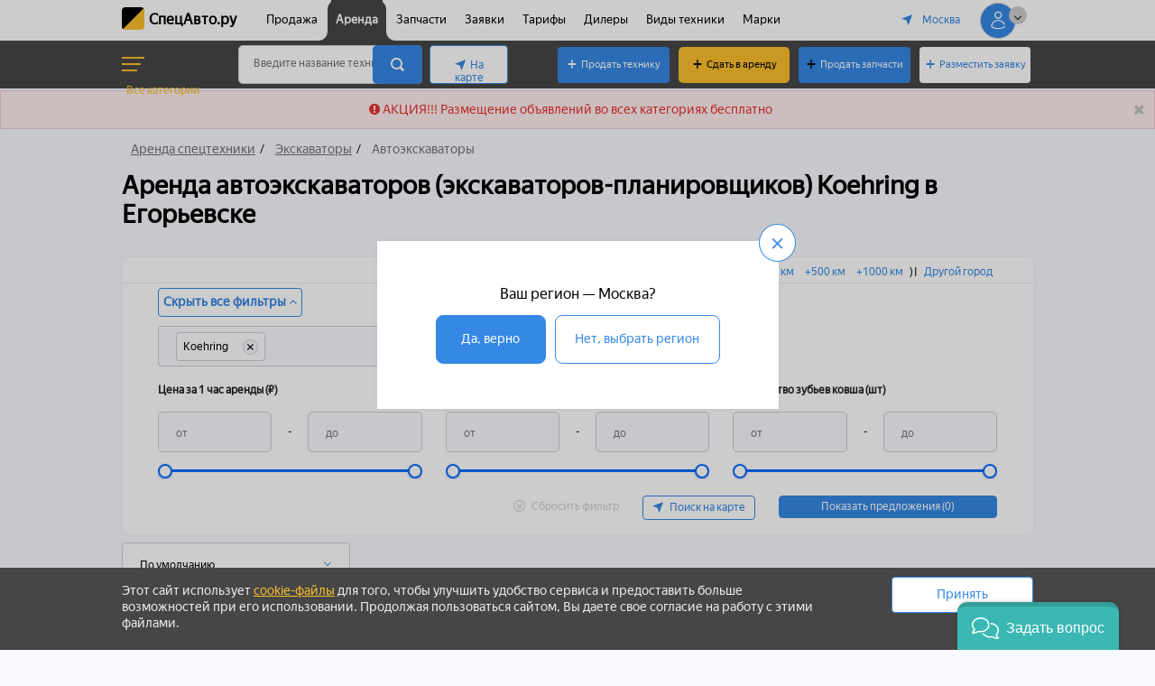

--- FILE ---
content_type: text/html; charset=UTF-8
request_url: https://specavto.ru/arenda/ekskavatory/avtoekskavatory/egorevsk/marks/koehring/
body_size: 42165
content:
<!DOCTYPE html>
<html xmlns="http://www.w3.org/1999/xhtml" xml:lang="ru" lang="ru">
<head>
	<meta charset="UTF-8" />
	<title>Аренда автоэкскаватора  Koehringв Егорьевске. Цены на услуги экскаваторов-планировщиков.</title>
    <!-- Google Tag Manager -->

<!-- End Google Tag Manager -->	<meta http-equiv="X-UA-Compatible" content="IE=9" />
	<meta name="yandex-verification" content="81a5f33156775443" />
    <meta name="google-site-verification" content="YcrZYOhdq3rEBQh6Yum_TeDz28CaQNmwmpD4sjr4gtA" />
	<meta name="viewport" content="width=device-width, initial-scale=1">
    <meta http-equiv="Content-Type" content="text/html; charset=UTF-8">
	<!-- <meta name="theme-color" content="#3588e4"/> -->
	<meta name="format-detection" content="telephone=no"/>
    	<link rel="shortcut icon" href="/local/templates/savto/img/favicon.ico" type="image/x-icon" />
	<link rel="apple-touch-icon" sizes="180x180" href="/local/templates/savto/img/apple-touch-icon.png" />
	<link rel="icon" type="image/png" sizes="32x32" href="/local/templates/savto/img/favicon-32x32.png" />
	<link rel="icon" type="image/png" sizes="16x16" href="/local/templates/savto/img/favicon-16x16.png" />
	<link rel="manifest" href="/site.webmanifest" />

	<link rel="canonical" href="https://specavto.ru/arenda/ekskavatory/avtoekskavatory/egorevsk/marks/koehring/"/>

	<link rel="preload stylesheet" href="/local/templates/savto/css/fonts.min.css" as="style" />


            <meta http-equiv="Content-Type" content="text/html; charset=UTF-8" />
<meta name="keywords" content="Аренда автоэкскаватора. Арендовать автоэкскаватор. Услуги автоэкскаваторов. Стоимость аренды автоэкскаватора. Стоимость услуг автоэкскаваторов. Аренда автоэкскаватора цена. Услуги автоэкскаватора цена. Заказать автоэкскаватор." />
<meta name="description" content="4 объявления об аренде и услугах телескопических экскаваторов-планировщиков  Koehringв Егорьевске. Цена за час/смену. Предложения от компаний и частных лиц. Отзывы и рейтинги. Выбирайте лучшие предложения от собственников на СпецАвто.ру." />
<script data-skip-moving="true">(function(w, d, n) {var cl = "bx-core";var ht = d.documentElement;var htc = ht ? ht.className : undefined;if (htc === undefined || htc.indexOf(cl) !== -1){return;}var ua = n.userAgent;if (/(iPad;)|(iPhone;)/i.test(ua)){cl += " bx-ios";}else if (/Windows/i.test(ua)){cl += ' bx-win';}else if (/Macintosh/i.test(ua)){cl += " bx-mac";}else if (/Linux/i.test(ua) && !/Android/i.test(ua)){cl += " bx-linux";}else if (/Android/i.test(ua)){cl += " bx-android";}cl += (/(ipad|iphone|android|mobile|touch)/i.test(ua) ? " bx-touch" : " bx-no-touch");cl += w.devicePixelRatio && w.devicePixelRatio >= 2? " bx-retina": " bx-no-retina";if (/AppleWebKit/.test(ua)){cl += " bx-chrome";}else if (/Opera/.test(ua)){cl += " bx-opera";}else if (/Firefox/.test(ua)){cl += " bx-firefox";}ht.className = htc ? htc + " " + cl : cl;})(window, document, navigator);</script>


<link href="/bitrix/css/main/font-awesome.min.css?175523752523748" type="text/css"  rel="stylesheet" />
<link href="/bitrix/js/ui/design-tokens/dist/ui.design-tokens.min.css?175523752823463" type="text/css"  rel="stylesheet" />
<link href="/bitrix/js/ui/fonts/opensans/ui.font.opensans.min.css?17552375272320" type="text/css"  rel="stylesheet" />
<link href="/bitrix/js/main/popup/dist/main.popup.bundle.min.css?175523752526589" type="text/css"  rel="stylesheet" />
<link href="/bitrix/cache/css/s1/savto/page_586705edcaacff8372bbc056b6febea4/page_586705edcaacff8372bbc056b6febea4_v1.css?176884694811875" type="text/css"  rel="stylesheet" />
<link href="/bitrix/cache/css/s1/savto/template_6bd55708fcd49b35b2e2a027a38b19e2/template_6bd55708fcd49b35b2e2a027a38b19e2_v1.css?1768846945396164" type="text/css"  data-template-style="true" rel="stylesheet" />







        
        
</head>
<body id="inner_page">
        
<noscript><div><img src="https://mc.yandex.ru/watch/86471119" style="position:absolute; left:-9999px;" alt="" /></div></noscript>
<!-- Begin Verbox {literal} -->

<!-- {/literal} End Verbox --><!-- Global site tag (gtag.js) - Google Analytics -->

<!-- Google Tag Manager (noscript) -->
<noscript><iframe src="https://www.googletagmanager.com/ns.html?id=GTM-NKHX674" height="0" width="0" style="display:none;visibility:hidden"></iframe></noscript>
<!-- End Google Tag Manager (noscript) -->    <div id="panel"></div>
            <div class="arrow-up site-arrow-up" style="display: block;">
        <span class="far fa fa-angle-up"></span>
        <span class="arrow-up-text">Наверх</span>
    </div>
        <header>
        <div class="top-header clear">
            <div class="content-wrapper clear">
                <div class="top-header__menu-cor">
                    <span></span>
                    <span></span>
                    <span></span>
                </div>
                <div class="top-header__logo">
                    <a class="top-header__logo-url" href="/" title="СпецАвто.ру">СпецАвто.ру</a>
                                    </div>
                <div class="top-header__menu">
                    <span id="ajax-input-city" class="region-select link-like icon-location-arrow" data-id="84">
	<!--'start_frame_cache_dRaF6k'-->Москва	<!--'end_frame_cache_dRaF6k'--></span>
<!--'start_frame_cache_4BH9qT'--><span id="location_id" data-id="0"></span>
<!--'end_frame_cache_4BH9qT'-->                    <div class="top-header__menu-close"><span class="fa fa-times"></span></div>
                    <div class="top-header__menu-mob-item clear">
                                                <div class="clr"></div>
                    </div>
                    
    <ul class="top-header__menu-items">
                    <li class="top-header__menu-item    ">
                                    <a href="/trade" class="top-header__menu-url">Продажа</a>
                            </li>
                    <li class="top-header__menu-item    top-header__menu-item--selected">
                                    <a href="/arenda" class="top-header__menu-url">Аренда</a>
                            </li>
                    <li class="top-header__menu-item    ">
                                    <a href="/zapchasti" class="top-header__menu-url">Запчасти</a>
                            </li>
                    <li class="top-header__menu-item    ">
                                    <a href="/requests" class="top-header__menu-url">Заявки</a>
                            </li>
                    <li class="top-header__menu-item    ">
                                    <a href="/tarify" class="top-header__menu-url">Тарифы</a>
                            </li>
                    <li class="top-header__menu-item    ">
                                    <a href="/dealers" class="top-header__menu-url">Дилеры</a>
                            </li>
                    <li class="top-header__menu-item    ">
                                    <a href="/vidy-tehniki" class="top-header__menu-url">Виды техники</a>
                            </li>
                    <li class="top-header__menu-item    ">
                                    <a href="/marks" class="top-header__menu-url">Марки</a>
                            </li>
            </ul>
                    <div class="top-header__menu-but3">
                        <a class="add-z" href="/add-an-offer-trade/">Продать технику</a>
                    </div>
                    <div class="top-header__menu-but2">
                        <a class="add-advertising" href="/add-an-offer/">Сдать в аренду</a>
                    </div>
                    <div class="top-header__menu-but">
                        <a class="add-z add-z--b" href="/add-an-offer-spare/">Продать запчасти</a>
                    </div>
                    <div class="top-header__menu-but">
                        <a class="add-r" href="/add-a-request/">Разместить заявку</a>
                    </div>
                    <a class="logo" href="/" title="СпецАвто.ру">СпецАвто.ру</a>
                    <div class="copi">
                                            </div>
                </div>
                <span id="ajax-input-city" class="region-select link-like icon-location-arrow" data-id="84">
	<!--'start_frame_cache_t34Czg'-->Москва	<!--'end_frame_cache_t34Czg'--></span>
<!--'start_frame_cache_5G0H9x'--><span id="location_id" data-id="0"></span>
<!--'end_frame_cache_5G0H9x'-->                <div class="indicator i-cabinet hide-items">
                                        <div class="indicator-icon icon-cabinet">
                        <span class="indicator-value"></span>
                    </div>
                    <nav>
                        
                        <ul>
                            <li class="extra-item">
                                <a class="icon-eye" href="#" title="Просмотренное">Просмотренное</a>
                            </li>
                            <li class="extra-item">
                                <a class="icon-heart-o" href="#" title="Избранное">Избранное</a>
                            </li>
                        </ul>
                    </nav>
                </div>
                <div class="screen-cover"></div>
            </div>
        </div>
        <div class="bot-header">
            <div class="content-wrapper clear">
                <div class="search-panel second-block">
                                            <a href="#" class="cat-menu clear" id="catalogMenuBtnNew">
                            <div class="cat-menu-ico">
                                <span></span>
                                <span></span>
                                <span></span>
                            </div>
                            <div class="cat-menu-text">Все категории</div>
                        </a>
                                        <form action="/search/" method="GET" class="search-form search-field" id="search_697c850f965f7">
    <input type="text" id="input_697c850f965f7" class="input" name="q" value="" autocomplete="off" placeholder="Введите название техники, запчасти или OEM" />
    <button type="submit" class="search-button icon-search" value=""></button>
    <div id="popup_697c850f965f7" class="search-menu-popup2"></div>
</form>
                                            <a href="/arenda/search-map/" class="button search-map-button icon-location-arrow">На карте</a>
                                                        </div>
                <div class="indicators last-block">
                    <a class="indicators-buy button button-blue" href="/add-an-offer-trade/">Продать технику</a>
                    <a class="add-advertising last-block" href="/add-an-offer/">Сдать в аренду</a>
                    <a class="add-spare-header button button-blue" href="/add-an-offer-spare/">Продать запчасти</a>
                    <a class="add-request-header button button-header-white" href="/add-a-request/">Разместить заявку</a>
                                    </div>
            </div>
                            <nav class="categories-select newMenuTopOut">
                    <div class="content-wrapper">
                        <div class="newMenuTop-wrapper">
    <ul class="cs-sections newMenuTop">
    	<li id="bx_1847241719_29" class=""><a href="/arenda/manipulyatory-evakuatory/"><span>Манипуляторы и эвакуаторы</span></a>
		<ul><span class="cs-section-title"></span>
		<li id="bx_1847241719_253" class="cs-item"><a href="/arenda/manipulyatory-evakuatory/manipulyatory/"><span>Манипуляторы</span></a></li>
		<li id="bx_1847241719_254" class="cs-item"><a href="/arenda/manipulyatory-evakuatory/evakuatory/"><span>Эвакуаторы</span></a></li>
		</ul>
	</li>
	<li id="bx_1847241719_17" class=""><a href="/arenda/avtovyshki-podemniki/"><span>Автовышки</span></a>
		<ul><span class="cs-section-title"></span>
		<li id="bx_1847241719_256" class="cs-item"><a href="/arenda/avtovyshki-podemniki/srednevysotnye/"><span>Автовышки</span></a></li>
		</ul>
	</li>
	<li id="bx_1847241719_122" class=""><a href="/arenda/kommunalnaya-tehnika/"><span>Коммунальная техника</span></a>
		<ul><span class="cs-section-title"></span>
		<li id="bx_1847241719_150" class="cs-item"><a href="/arenda/kommunalnaya-tehnika/musorovozy/"><span>Вывоз мусора </span></a></li>
		<li id="bx_1847241719_146" class="cs-item"><a href="/arenda/kommunalnaya-tehnika/polivomoechnaya-mashina/"><span>Техника для уборки и содержания дорог</span></a></li>
		<li id="bx_1847241719_149" class="cs-item"><a href="/arenda/kommunalnaya-tehnika/snegouborochnye-mashiny/"><span>Техника для уборки снега</span></a></li>
		<li id="bx_1847241719_275" class="cs-item"><a href="/arenda/kommunalnaya-tehnika/kanalopromyvochnye-mashiny/"><span>Каналопромывочные машины</span></a></li>
		<li id="bx_1847241719_959" class="cs-item"><a href="/arenda/kommunalnaya-tehnika/dezynfekcionnye-ustanovki/"><span>Дезинфекционные установки</span></a></li>
		<li id="bx_1847241719_960" class="cs-item"><a href="/arenda/kommunalnaya-tehnika/snegoplavilki/"><span>Снегоплавилки</span></a></li>
		<li id="bx_1847241719_1072" class="cs-item"><a href="/arenda/kommunalnaya-tehnika/snegouplotniteli-ratraki/"><span>Снегоуплотнители (Ратраки)</span></a></li>
		</ul>
	</li>
	<li id="bx_1847241719_1623" class=""><a href="/arenda/assenizatory-i-ilososy/"><span>Ассенизаторы, илососы, услуги откачки</span></a>
		<ul><span class="cs-section-title"></span>
		<li id="bx_1847241719_1624" class="cs-item"><a href="/arenda/assenizatory-i-ilososy/assenizator/"><span>Ассенизатор</span></a></li>
		<li id="bx_1847241719_1625" class="cs-item"><a href="/arenda/assenizatory-i-ilososy/ilosos/"><span>Илосос</span></a></li>
		</ul>
	</li>
	<li id="bx_1847241719_18" class=""><a href="/arenda/betononasosy/"><span>Бетоносмесительная техника</span></a>
		<ul><span class="cs-section-title"></span>
		<li id="bx_1847241719_248" class="cs-item"><a href="/arenda/betononasosy/avtobetononasosy/"><span>Автобетононасосы</span></a></li>
		<li id="bx_1847241719_249" class="cs-item"><a href="/arenda/betononasosy/avtobetonosmesiteli/"><span>Автобетоносмесители</span></a></li>
		<li id="bx_1847241719_21" class="cs-item"><a href="/arenda/betononasosy/betononasosy-rastvoronasosy/"><span>Бетононасосы и растворонасосы</span></a></li>
		<li id="bx_1847241719_20" class="cs-item"><a href="/arenda/betononasosy/stacionarnye/"><span>Бетоносмесительные установки</span></a></li>
		<li id="bx_1847241719_857" class="cs-item"><a href="/arenda/betononasosy/shtukaturnye-stantcii/"><span>Штукатурные станции</span></a></li>
		<li id="bx_1847241719_858" class="cs-item"><a href="/arenda/betononasosy/torkret-ustanovki/"><span>Торкрет-установки</span></a></li>
		<li id="bx_1847241719_859" class="cs-item"><a href="/arenda/betononasosy/betonorazdatochnye-strely/"><span>Бетонораздаточные стрелы</span></a></li>
		<li id="bx_1847241719_37" class="cs-item"><a href="/arenda/betononasosy/mobilnye-betonnye-zavody/"><span>Бетонные заводы</span></a></li>
		<li id="bx_1847241719_860" class="cs-item"><a href="/arenda/betononasosy/silosy/"><span>Силосы для цемента и сухих смесей</span></a></li>
		</ul>
	</li>
	<li id="bx_1847241719_14" class=""><a href="/arenda/krany/"><span>Строительные краны</span></a>
		<ul><span class="cs-section-title"></span>
		<li id="bx_1847241719_15" class="cs-item"><a href="/arenda/krany/avtokrany/"><span>Автокраны</span></a></li>
		<li id="bx_1847241719_223" class="cs-item"><a href="/arenda/krany/gusenichnye/"><span>Гусеничные краны</span></a></li>
		<li id="bx_1847241719_234" class="cs-item"><a href="/arenda/krany/samohodnye/"><span>Самоходные краны</span></a></li>
		<li id="bx_1847241719_16" class="cs-item"><a href="/arenda/krany/bashennye/"><span>Башенные краны</span></a></li>
		<li id="bx_1847241719_841" class="cs-item"><a href="/arenda/krany/mini-krany/"><span>Мини-краны</span></a></li>
		<li id="bx_1847241719_842" class="cs-item"><a href="/arenda/krany/kozlovye-krany/"><span>Козловые краны</span></a></li>
		<li id="bx_1847241719_843" class="cs-item"><a href="/arenda/krany/sudovye-krany/"><span>Судовые краны</span></a></li>
		<li id="bx_1847241719_844" class="cs-item"><a href="/arenda/krany/sistemy-remonta-mostov/"><span>Системы для ремонта мостов</span></a></li>
		<li id="bx_1847241719_845" class="cs-item"><a href="/arenda/krany/mostovye-krany/"><span>Мостовые краны</span></a></li>
		<li id="bx_1847241719_846" class="cs-item"><a href="/arenda/krany/stacionarnye-fasadnye-sistemy/"><span>Системы для обслуживания фасадов</span></a></li>
		<li id="bx_1847241719_847" class="cs-item"><a href="/arenda/krany/portalnye-krany/"><span>Консольные и портальные краны</span></a></li>
		</ul>
	</li>
	<li id="bx_1847241719_3" class=""><a href="/arenda/ekskavatory/"><span>Экскаваторы</span></a>
		<ul><span class="cs-section-title"></span>
		<li id="bx_1847241719_227" class="cs-item"><a href="/arenda/ekskavatory/gusenichnye/"><span>Гусеничные экскаваторы</span></a></li>
		<li id="bx_1847241719_5" class="cs-item"><a href="/arenda/ekskavatory/kolesnye/"><span>Колесные экскаваторы</span></a></li>
		<li id="bx_1847241719_6" class="cs-item"><a href="/arenda/ekskavatory/ekskavatory-pogruzchiki/"><span>Экскаваторы-погрузчики</span></a></li>
		<li id="bx_1847241719_328" class="cs-item"><a href="/arenda/ekskavatory/mini-ekskavatory/"><span>Мини-экскаваторы</span></a></li>
		<li id="bx_1847241719_4" class="cs-item"><a href="/arenda/ekskavatory/avtoekskavatory/"><span>Автоэкскаваторы</span></a></li>
		<li id="bx_1847241719_1263" class="cs-item"><a href="/arenda/ekskavatory/pricepnye-mini-ekskavatory/"><span>Прицепные и навесные мини-экскаваторы</span></a></li>
		<li id="bx_1847241719_13" class="cs-item"><a href="/arenda/ekskavatory/kanatnye/"><span>Канатные экскаваторы (драглайны)</span></a></li>
		<li id="bx_1847241719_848" class="cs-item"><a href="/arenda/ekskavatory/rotornye-ekskavatory/"><span>Роторные экскаваторы</span></a></li>
		<li id="bx_1847241719_11" class="cs-item"><a href="/arenda/ekskavatory/karernye/"><span>Карьерные и горные экскаваторы</span></a></li>
		<li id="bx_1847241719_849" class="cs-item"><a href="/arenda/ekskavatory/ekskavatory-dlya-demontazhnyh-rabot/"><span>Экскаваторы для демонтажных работ</span></a></li>
		<li id="bx_1847241719_851" class="cs-item"><a href="/arenda/ekskavatory/nestandartnye-ekskavatory/"><span>Нестандартные экскаваторы</span></a></li>
		</ul>
	</li>
	<li id="bx_1847241719_22" class=""><a href="/arenda/pogruzchiki/"><span>Погрузчики</span></a>
		<ul><span class="cs-section-title"></span>
		<li id="bx_1847241719_329" class="cs-item"><a href="/arenda/pogruzchiki/frontalnye/"><span>Фронтальные погрузчики</span></a></li>
		<li id="bx_1847241719_330" class="cs-item"><a href="/arenda/pogruzchiki/mini-pogruzchiki/"><span>Колесные мини-погрузчики</span></a></li>
		<li id="bx_1847241719_855" class="cs-item"><a href="/arenda/pogruzchiki/gusenichnye-mini-pogruzchiki/"><span>Гусеничные мини-погрузчики</span></a></li>
		<li id="bx_1847241719_24" class="cs-item"><a href="/arenda/pogruzchiki/teleskopicheskie/"><span>Телескопические погрузчики</span></a></li>
		<li id="bx_1847241719_23" class="cs-item"><a href="/arenda/pogruzchiki/vilochnye/"><span>Вилочные погрузчики</span></a></li>
		</ul>
	</li>
	<li id="bx_1847241719_1" class=""><a href="/arenda/buldozery/"><span>Бульдозеры</span></a>
		<ul><span class="cs-section-title"></span>
		<li id="bx_1847241719_317" class="cs-item"><a href="/arenda/buldozery/srednie/"><span>Бульдозеры</span></a></li>
		</ul>
	</li>
	<li id="bx_1847241719_30" class=""><a href="/arenda/katki/"><span>Катки</span></a>
		<ul><span class="cs-section-title"></span>
		<li id="bx_1847241719_241" class="cs-item"><a href="/arenda/katki/dvuhvalcovye/"><span>Двухвальцовые катки</span></a></li>
		<li id="bx_1847241719_239" class="cs-item"><a href="/arenda/katki/vibratsionnye-kombinirovannye/"><span>Комбинированные катки</span></a></li>
		<li id="bx_1847241719_240" class="cs-item"><a href="/arenda/katki/pnevmaticheskie/"><span>Пневмоколесные катки</span></a></li>
		<li id="bx_1847241719_238" class="cs-item"><a href="/arenda/katki/vibracionnye-dvuhvalcovye/"><span>Грунтовые катки</span></a></li>
		<li id="bx_1847241719_853" class="cs-item"><a href="/arenda/katki/kompaktory/"><span>Компакторы</span></a></li>
		</ul>
	</li>
	<li id="bx_1847241719_191" class=""><a href="/arenda/dorozhnaya-tehnika/"><span>Дорожно-строительная техника</span></a>
		<ul><span class="cs-section-title"></span>
		<li id="bx_1847241719_258" class="cs-item"><a href="/arenda/dorozhnaya-tehnika/asfaltoukladchik/"><span>Асфальтоукладчики</span></a></li>
		<li id="bx_1847241719_259" class="cs-item"><a href="/arenda/dorozhnaya-tehnika/dorozhnye-frezy/"><span>Дорожные фрезы и снятие асфальта</span></a></li>
		<li id="bx_1847241719_260" class="cs-item"><a href="/arenda/dorozhnaya-tehnika/avtogudronatory/"><span>Автогудронаторы</span></a></li>
		<li id="bx_1847241719_264" class="cs-item"><a href="/arenda/dorozhnaya-tehnika/zalivshchiki-shvov/"><span>Заливщики швов</span></a></li>
		<li id="bx_1847241719_869" class="cs-item"><a href="/arenda/dorozhnaya-tehnika/mashiny-dlya-yamochnogo-remonta-dorog/"><span>Ямочный ремонт дорог</span></a></li>
		<li id="bx_1847241719_870" class="cs-item"><a href="/arenda/dorozhnaya-tehnika/ushiriteli-obochin/"><span>Уширители обочин</span></a></li>
		<li id="bx_1847241719_262" class="cs-item"><a href="/arenda/dorozhnaya-tehnika/mashiny-dorozhnoy-razmetki/"><span>Нанесение дорожной разметки</span></a></li>
		<li id="bx_1847241719_263" class="cs-item"><a href="/arenda/dorozhnaya-tehnika/mashiny-dlya-ustanovki-barernyh-ograzhdeniy/"><span>Установка барьерных ограждений</span></a></li>
		<li id="bx_1847241719_261" class="cs-item"><a href="/arenda/dorozhnaya-tehnika/raspredeliteli-vyazhushchego/"><span>Распределители вяжущего</span></a></li>
		<li id="bx_1847241719_866" class="cs-item"><a href="/arenda/dorozhnaya-tehnika/shchebneraspredeliteli/"><span>Щебнераспределители</span></a></li>
		<li id="bx_1847241719_867" class="cs-item"><a href="/arenda/dorozhnaya-tehnika/bitumoshchebneraspredeliteli/"><span>Битумощебнераспределители</span></a></li>
		<li id="bx_1847241719_865" class="cs-item"><a href="/arenda/dorozhnaya-tehnika/kohery-dlya-litogo-asfalta/"><span>Кохеры для литого асфальта</span></a></li>
		<li id="bx_1847241719_863" class="cs-item"><a href="/arenda/dorozhnaya-tehnika/ukladchiki-slarri-sil/"><span>Укладчики сларри-сил</span></a></li>
		<li id="bx_1847241719_862" class="cs-item"><a href="/arenda/dorozhnaya-tehnika/betonoukladchiki/"><span>Бетоноукладчики</span></a></li>
		<li id="bx_1847241719_868" class="cs-item"><a href="/arenda/dorozhnaya-tehnika/bordyuroukladchiki/"><span>Установка бордюрного камня</span></a></li>
		<li id="bx_1847241719_265" class="cs-item"><a href="/arenda/dorozhnaya-tehnika/mashiny-dlya-ukladki-trotuarnoy-plitki/"><span>Машины для укладки тротуарной плитки</span></a></li>
		<li id="bx_1847241719_332" class="cs-item"><a href="/arenda/dorozhnaya-tehnika/stacionarnye-asfaltovye-zavody/"><span>Асфальтовые заводы</span></a></li>
		</ul>
	</li>
	<li id="bx_1847241719_207" class=""><a href="/arenda/avtogreydery/"><span>Автогрейдеры</span></a>
		<ul><span class="cs-section-title"></span>
		<li id="bx_1847241719_321" class="cs-item"><a href="/arenda/avtogreydery/srednie/"><span>Автогрейдеры</span></a></li>
		</ul>
	</li>
	<li id="bx_1847241719_229" class=""><a href="/arenda/stabilizatory-grunta-recikler/"><span>Скреперы и стабилизаторы грунта</span></a>
		<ul><span class="cs-section-title"></span>
		<li id="bx_1847241719_333" class="cs-item"><a href="/arenda/stabilizatory-grunta-recikler/stabilizatory-grunta/"><span>Стабилизаторы грунта (рециклеры)</span></a></li>
		<li id="bx_1847241719_237" class="cs-item"><a href="/arenda/stabilizatory-grunta-recikler/skrepery/"><span>Скреперы</span></a></li>
		</ul>
	</li>
	<li id="bx_1847241719_174" class=""><a href="/arenda/transheekopateli/"><span>Траншеекопатели и кабелеукладчики</span></a>
		<ul><span class="cs-section-title"></span>
		<li id="bx_1847241719_270" class="cs-item"><a href="/arenda/transheekopateli/transheekopatel/"><span>Траншеекопатели</span></a></li>
		<li id="bx_1847241719_271" class="cs-item"><a href="/arenda/transheekopateli/kabeleukladchik/"><span>Кабелеукладчики</span></a></li>
		</ul>
	</li>
	<li id="bx_1847241719_228" class=""><a href="/arenda/truboukladchiki/"><span>Трубоукладчики</span></a>
		<ul><span class="cs-section-title"></span>
		<li id="bx_1847241719_268" class="cs-item"><a href="/arenda/truboukladchiki/srednego-diametra/"><span>Трубоукладчики</span></a></li>
		</ul>
	</li>
	<li id="bx_1847241719_2" class=""><a href="/arenda/samosvaly-tonary/"><span>Самосвалы</span></a>
		<ul><span class="cs-section-title"></span>
		<li id="bx_1847241719_225" class="cs-item"><a href="/arenda/samosvaly-tonary/samosval/"><span>Самосвалы</span></a></li>
		<li id="bx_1847241719_235" class="cs-item"><a href="/arenda/samosvaly-tonary/samosvaly-s-sharnirno-sochlenennoy-ramoy/"><span>Самосвалы с шарнирно-сочлененной рамой</span></a></li>
		<li id="bx_1847241719_236" class="cs-item"><a href="/arenda/samosvaly-tonary/karernye-samosvaly/"><span>Карьерные самосвалы</span></a></li>
		<li id="bx_1847241719_331" class="cs-item"><a href="/arenda/samosvaly-tonary/dumper/"><span>Думперы</span></a></li>
		<li id="bx_1847241719_856" class="cs-item"><a href="/arenda/samosvaly-tonary/podzemnye-samosvaly/"><span>Подземные самосвалы</span></a></li>
		</ul>
	</li>
	<li id="bx_1847241719_872" class=""><a href="/arenda/gruzovye-avtomobili/"><span>Грузоперевозки</span></a>
		<ul><span class="cs-section-title"></span>
		<li id="bx_1847241719_1622" class="cs-item"><a href="/arenda/gruzovye-avtomobili/legkiy-kommercheskiy-transport/"><span>Легкий коммерческий транспорт</span></a></li>
		<li id="bx_1847241719_878" class="cs-item"><a href="/arenda/gruzovye-avtomobili/bortovye-gruzoviki/"><span>Бортовые</span></a></li>
		<li id="bx_1847241719_874" class="cs-item"><a href="/arenda/gruzovye-avtomobili/tentovannye-i-shtornye-gruzoviki/"><span>Тентованные и шторные</span></a></li>
		<li id="bx_1847241719_875" class="cs-item"><a href="/arenda/gruzovye-avtomobili/celnometallicheskie-gruzoviki/"><span>Фургоны</span></a></li>
		<li id="bx_1847241719_876" class="cs-item"><a href="/arenda/gruzovye-avtomobili/izotermicheskie-gruzoviki/"><span>Изотермические</span></a></li>
		<li id="bx_1847241719_877" class="cs-item"><a href="/arenda/gruzovye-avtomobili/refrizheratornye-gruzoviki/"><span>Рефрижераторные</span></a></li>
		<li id="bx_1847241719_880" class="cs-item"><a href="/arenda/gruzovye-avtomobili/gruzoviki-konteynerovozy/"><span>Контейнеровозы</span></a></li>
		<li id="bx_1847241719_1617" class="cs-item"><a href="/arenda/gruzovye-avtomobili/tral/"><span>Тралы</span></a></li>
		<li id="bx_1847241719_881" class="cs-item"><a href="/arenda/gruzovye-avtomobili/avtomobilnye-cisterny/"><span>Цистерны</span></a></li>
		<li id="bx_1847241719_882" class="cs-item"><a href="/arenda/gruzovye-avtomobili/benzovoznye-gruzoviki/"><span>Бензовозы</span></a></li>
		<li id="bx_1847241719_883" class="cs-item"><a href="/arenda/gruzovye-avtomobili/bitumovoznye-gruzoviki/"><span>Темные нефтепродукты</span></a></li>
		<li id="bx_1847241719_884" class="cs-item"><a href="/arenda/gruzovye-avtomobili/gazovoznye-gruzoviki/"><span>Газовозы</span></a></li>
		<li id="bx_1847241719_885" class="cs-item"><a href="/arenda/gruzovye-avtomobili/cementovoznye-gruzoviki/"><span>Цементовозы</span></a></li>
		<li id="bx_1847241719_891" class="cs-item"><a href="/arenda/gruzovye-avtomobili/mukovoznye-gruzoviki/"><span>Муковозы</span></a></li>
		<li id="bx_1847241719_890" class="cs-item"><a href="/arenda/gruzovye-avtomobili/zernovoznye-gruzoviki/"><span>Зерновозы</span></a></li>
		<li id="bx_1847241719_892" class="cs-item"><a href="/arenda/gruzovye-avtomobili/kormovoznye-gruzoviki/"><span>Кормовозы</span></a></li>
		<li id="bx_1847241719_887" class="cs-item"><a href="/arenda/gruzovye-avtomobili/lomovoznye-gruzoviki/"><span>Ломовозы</span></a></li>
		<li id="bx_1847241719_889" class="cs-item"><a href="/arenda/gruzovye-avtomobili/shchepovoznye-gruzoviki/"><span>Щеповозы</span></a></li>
		<li id="bx_1847241719_893" class="cs-item"><a href="/arenda/gruzovye-avtomobili/skotovoznye-gruzoviki/"><span>Скотовозы</span></a></li>
		<li id="bx_1847241719_895" class="cs-item"><a href="/arenda/gruzovye-avtomobili/konevoznye-gruzoviki/"><span>Коневозы</span></a></li>
		<li id="bx_1847241719_894" class="cs-item"><a href="/arenda/gruzovye-avtomobili/ptitsevoznye-gruzoviki/"><span>Птицевозы</span></a></li>
		<li id="bx_1847241719_888" class="cs-item"><a href="/arenda/gruzovye-avtomobili/lesovoznye-gruzoviki/"><span>Лесовозы</span></a></li>
		<li id="bx_1847241719_879" class="cs-item"><a href="/arenda/gruzovye-avtomobili/gruzoviki-avtovozy/"><span>Автовозы</span></a></li>
		<li id="bx_1847241719_886" class="cs-item"><a href="/arenda/gruzovye-avtomobili/steklovoznye-gruzoviki/"><span>Стекловозы</span></a></li>
		<li id="bx_1847241719_1620" class="cs-item"><a href="/arenda/gruzovye-avtomobili/panelevoz/"><span>Панелевозы</span></a></li>
		<li id="bx_1847241719_1621" class="cs-item"><a href="/arenda/gruzovye-avtomobili/sedelnye-tyagachi/"><span>Седельные тягачи</span></a></li>
		</ul>
	</li>
	<li id="bx_1847241719_1027" class=""><a href="/arenda/mashiny-spetsializirovannykh-sluzhb/"><span>Ритуальные, скорые, пожарные, инкассаторские</span></a>
		<ul><span class="cs-section-title"></span>
		<li id="bx_1847241719_1029" class="cs-item"><a href="/arenda/mashiny-spetsializirovannykh-sluzhb/avtomobili-skoroy-pomoshchi/"><span>Автомобили скорой помощи</span></a></li>
		<li id="bx_1847241719_1031" class="cs-item"><a href="/arenda/mashiny-spetsializirovannykh-sluzhb/pozharnye-mashiny/"><span>Пожарные машины</span></a></li>
		<li id="bx_1847241719_1033" class="cs-item"><a href="/arenda/mashiny-spetsializirovannykh-sluzhb/inkassatorskie-avtomobili/"><span>Инкассаторские автомобили</span></a></li>
		<li id="bx_1847241719_1034" class="cs-item"><a href="/arenda/mashiny-spetsializirovannykh-sluzhb/mashiny-ritualnyh-sluzhb/"><span>Машины ритуальных служб</span></a></li>
		</ul>
	</li>
	<li id="bx_1847241719_1035" class=""><a href="/arenda/uzkospecializirovannye-avtomobili/"><span>Спецтранспорт и автодома</span></a>
		<ul><span class="cs-section-title"></span>
		<li id="bx_1847241719_1044" class="cs-item"><a href="/arenda/uzkospecializirovannye-avtomobili/avtomobilnye-shinomontazhi/"><span>Мобильные шиномонтажи</span></a></li>
		<li id="bx_1847241719_1036" class="cs-item"><a href="/arenda/uzkospecializirovannye-avtomobili/avtolavki/"><span>Автолавки (торговые фургоны)</span></a></li>
		<li id="bx_1847241719_1045" class="cs-item"><a href="/arenda/uzkospecializirovannye-avtomobili/avtokluby/"><span>Автоклубы и библиобусы</span></a></li>
		<li id="bx_1847241719_1040" class="cs-item"><a href="/arenda/uzkospecializirovannye-avtomobili/transportno-bytovye-mashiny-tbm/"><span>Транспортно-бытовые машины (ТБМ) и Кунги</span></a></li>
		<li id="bx_1847241719_1042" class="cs-item"><a href="/arenda/uzkospecializirovannye-avtomobili/avtodoma/"><span>Автодома</span></a></li>
		<li id="bx_1847241719_1043" class="cs-item"><a href="/arenda/uzkospecializirovannye-avtomobili/peredvizhnye-telestancii/"><span>Автомобили для киноиндустрии</span></a></li>
		<li id="bx_1847241719_1037" class="cs-item"><a href="/arenda/uzkospecializirovannye-avtomobili/hlebovoznye-avtomobili/"><span>Хлебовозные автомобили</span></a></li>
		<li id="bx_1847241719_1038" class="cs-item"><a href="/arenda/uzkospecializirovannye-avtomobili/avtomobili-dlya-perevozki-butilirovannoy-vody/"><span>Перевозка бутилированной воды</span></a></li>
		<li id="bx_1847241719_1039" class="cs-item"><a href="/arenda/uzkospecializirovannye-avtomobili/peredvizhnye-laboratorii/"><span>Передвижные лаборатории</span></a></li>
		<li id="bx_1847241719_1047" class="cs-item"><a href="/arenda/uzkospecializirovannye-avtomobili/avtomobili-dlya-perevozki-radioaktivnyh-othodov/"><span>Перевозка опасных грузов</span></a></li>
		<li id="bx_1847241719_1048" class="cs-item"><a href="/arenda/uzkospecializirovannye-avtomobili/bronirovannye-avtomobili/"><span>Бронированные автомобили</span></a></li>
		</ul>
	</li>
	<li id="bx_1847241719_952" class=""><a href="/arenda/vakhtovki-i-avtobusy/"><span>Вахтовки и автобусы</span></a>
		<ul><span class="cs-section-title"></span>
		<li id="bx_1847241719_953" class="cs-item"><a href="/arenda/vakhtovki-i-avtobusy/vahtovki/"><span>Вахтовки</span></a></li>
		<li id="bx_1847241719_954" class="cs-item"><a href="/arenda/vakhtovki-i-avtobusy/avtobusy/"><span>Автобусы</span></a></li>
		<li id="bx_1847241719_955" class="cs-item"><a href="/arenda/vakhtovki-i-avtobusy/mikroavtobusy/"><span>Микроавтобусы</span></a></li>
		</ul>
	</li>
	<li id="bx_1847241719_231" class=""><a href="/arenda/skladskaya-tehnika/"><span>Складская техника</span></a>
		<ul><span class="cs-section-title"></span>
		<li id="bx_1847241719_300" class="cs-item"><a href="/arenda/skladskaya-tehnika/elektropogruzchiki/"><span>Электропогрузчики</span></a></li>
		<li id="bx_1847241719_297" class="cs-item"><a href="/arenda/skladskaya-tehnika/richtraki/"><span>Ричтраки</span></a></li>
		<li id="bx_1847241719_298" class="cs-item"><a href="/arenda/skladskaya-tehnika/shtabelery/"><span>Штабелеры</span></a></li>
		<li id="bx_1847241719_299" class="cs-item"><a href="/arenda/skladskaya-tehnika/transportirovshchiki-pallet/"><span>Транспортировщики паллет</span></a></li>
		<li id="bx_1847241719_301" class="cs-item"><a href="/arenda/skladskaya-tehnika/tyagachi/"><span>Складские тягачи</span></a></li>
		<li id="bx_1847241719_303" class="cs-item"><a href="/arenda/skladskaya-tehnika/gidravlicheskie-telezhki-rohli/"><span>Гидравлические тележки (рохли)</span></a></li>
		<li id="bx_1847241719_961" class="cs-item"><a href="/arenda/skladskaya-tehnika/podemnye-stoly-i-platformy/"><span>Подъемные столы и платформы</span></a></li>
		</ul>
	</li>
	<li id="bx_1847241719_230" class=""><a href="/arenda/perevalochnaya-tehnika/"><span>Перевалочная техника</span></a>
		<ul><span class="cs-section-title"></span>
		<li id="bx_1847241719_286" class="cs-item"><a href="/arenda/perevalochnaya-tehnika/peregruzhateli-kolesnye/"><span>Перегружатели колесные</span></a></li>
		<li id="bx_1847241719_287" class="cs-item"><a href="/arenda/perevalochnaya-tehnika/peregruzhateli-gusenichnye/"><span>Перегружатели гусеничные</span></a></li>
		<li id="bx_1847241719_289" class="cs-item"><a href="/arenda/perevalochnaya-tehnika/richstakery/"><span>Ричстакеры</span></a></li>
		</ul>
	</li>
	<li id="bx_1847241719_62" class=""><a href="/arenda/selskohozyaystvennaya-tehnika/"><span>Сельскохозяйственная техника</span></a>
		<ul><span class="cs-section-title"></span>
		<li id="bx_1847241719_79" class="cs-item"><a href="/arenda/selskohozyaystvennaya-tehnika/traktory/"><span>Тракторы</span></a></li>
		<li id="bx_1847241719_100" class="cs-item"><a href="/arenda/selskohozyaystvennaya-tehnika/kombayny/"><span>Зерноуборочные комбайны</span></a></li>
		<li id="bx_1847241719_282" class="cs-item"><a href="/arenda/selskohozyaystvennaya-tehnika/kormouborochnye-kombayny/"><span>Кормоуборочные комбайны</span></a></li>
		<li id="bx_1847241719_963" class="cs-item"><a href="/arenda/selskohozyaystvennaya-tehnika/vspashka/"><span>Обработка почвы</span></a></li>
		<li id="bx_1847241719_106" class="cs-item"><a href="/arenda/selskohozyaystvennaya-tehnika/posevnaya-tehnika/"><span>Посевная техника</span></a></li>
		<li id="bx_1847241719_119" class="cs-item"><a href="/arenda/selskohozyaystvennaya-tehnika/opryskivateli/"><span>Опрыскиватели и обработка культур</span></a></li>
		<li id="bx_1847241719_117" class="cs-item"><a href="/arenda/selskohozyaystvennaya-tehnika/mashiny-dlya-vneseniya-udobreniy/"><span>Внесение удобрений</span></a></li>
		<li id="bx_1847241719_284" class="cs-item"><a href="/arenda/selskohozyaystvennaya-tehnika/press-podborshchiki/"><span>Пресс-подборщики</span></a></li>
		<li id="bx_1847241719_968" class="cs-item"><a href="/arenda/selskohozyaystvennaya-tehnika/obmotchiki/"><span>Обмотчики рулонов</span></a></li>
		<li id="bx_1847241719_283" class="cs-item"><a href="/arenda/selskohozyaystvennaya-tehnika/kosilki-plyushchilki/"><span>Покос травы</span></a></li>
		<li id="bx_1847241719_970" class="cs-item"><a href="/arenda/selskohozyaystvennaya-tehnika/pricepy-i-polupricepy/"><span>Перевозка грузов трактором</span></a></li>
		</ul>
	</li>
	<li id="bx_1847241719_151" class=""><a href="/arenda/lesotehnika/"><span>Лесозаготовительная техника</span></a>
		<ul><span class="cs-section-title"></span>
		<li id="bx_1847241719_153" class="cs-item"><a href="/arenda/lesotehnika/valochno-paketiruyushchaya-tehnika/"><span>Валочно-пакетирующая техника</span></a></li>
		<li id="bx_1847241719_162" class="cs-item"><a href="/arenda/lesotehnika/harvestery/"><span>Харвестеры колесные</span></a></li>
		<li id="bx_1847241719_280" class="cs-item"><a href="/arenda/lesotehnika/harvestery-gusenichnye/"><span>Харвестеры гусеничные</span></a></li>
		<li id="bx_1847241719_158" class="cs-item"><a href="/arenda/lesotehnika/skiddery/"><span>Скиддеры</span></a></li>
		<li id="bx_1847241719_156" class="cs-item"><a href="/arenda/lesotehnika/forvardery/"><span>Форвардеры</span></a></li>
		<li id="bx_1847241719_155" class="cs-item"><a href="/arenda/lesotehnika/suchkoreznye-mashiny/"><span>Сучкорезные машины</span></a></li>
		</ul>
	</li>
	<li id="bx_1847241719_971" class=""><a href="/arenda/sadovo-parkovaya-tekhnika/"><span>Садово-парковая техника</span></a>
		<ul><span class="cs-section-title"></span>
		<li id="bx_1847241719_1628" class="cs-item"><a href="/arenda/sadovo-parkovaya-tekhnika/minitraktory/"><span>Минитракторы</span></a></li>
		<li id="bx_1847241719_983" class="cs-item"><a href="/arenda/sadovo-parkovaya-tekhnika/motobloki-i-kultivatory/"><span>Мотоблоки и культиваторы</span></a></li>
		<li id="bx_1847241719_980" class="cs-item"><a href="/arenda/sadovo-parkovaya-tekhnika/gazonokosilki-i-motokosy/"><span>Газонокосилки и мотокосы</span></a></li>
		<li id="bx_1847241719_972" class="cs-item"><a href="/arenda/sadovo-parkovaya-tekhnika/mashiny-dlya-peresadki-derevev/"><span>Машины для пересадки деревьев</span></a></li>
		<li id="bx_1847241719_976" class="cs-item"><a href="/arenda/sadovo-parkovaya-tekhnika/mulchery/"><span>Мульчеры</span></a></li>
		<li id="bx_1847241719_977" class="cs-item"><a href="/arenda/sadovo-parkovaya-tekhnika/izmelchiteli-vetok/"><span>Измельчители веток</span></a></li>
		<li id="bx_1847241719_975" class="cs-item"><a href="/arenda/sadovo-parkovaya-tekhnika/izmelchiteli-pney/"><span>Измельчители пней</span></a></li>
		<li id="bx_1847241719_974" class="cs-item"><a href="/arenda/sadovo-parkovaya-tekhnika/korchevateli/"><span>Корчевание пней</span></a></li>
		<li id="bx_1847241719_978" class="cs-item"><a href="/arenda/sadovo-parkovaya-tekhnika/drovokoly/"><span>Дровоколы</span></a></li>
		<li id="bx_1847241719_979" class="cs-item"><a href="/arenda/sadovo-parkovaya-tekhnika/gruntorezy/"><span>Грунторезы</span></a></li>
		<li id="bx_1847241719_981" class="cs-item"><a href="/arenda/sadovo-parkovaya-tekhnika/vozdukhoduvnye-ustroystva-i-pylesosy/"><span>Воздуходувные устройства и пылесосы</span></a></li>
		<li id="bx_1847241719_973" class="cs-item"><a href="/arenda/sadovo-parkovaya-tekhnika/kustorezy/"><span>Кусторезы, высоторезы, сучкорезы</span></a></li>
		<li id="bx_1847241719_982" class="cs-item"><a href="/arenda/sadovo-parkovaya-tekhnika/benzo-i-elektropily/"><span>Бензо и электропилы</span></a></li>
		</ul>
	</li>
	<li id="bx_1847241719_169" class=""><a href="/arenda/burovye-ustanovki/"><span>Буровые установки</span></a>
		<ul><span class="cs-section-title"></span>
		<li id="bx_1847241719_215" class="cs-item"><a href="/arenda/burovye-ustanovki/borovye-ustanovki/"><span>Буровые установки</span></a></li>
		<li id="bx_1847241719_251" class="cs-item"><a href="/arenda/burovye-ustanovki/mobilnye-burovye-ustanovki/"><span>Мобильные буровые установки (ямобуры)</span></a></li>
		<li id="bx_1847241719_252" class="cs-item"><a href="/arenda/burovye-ustanovki/ustanovki-gnb/"><span>Установки ГНБ</span></a></li>
		<li id="bx_1847241719_861" class="cs-item"><a href="/arenda/burovye-ustanovki/ustanovki-dlya-zavinchivaniya-svay/"><span>Установки для завинчивания свай</span></a></li>
		</ul>
	</li>
	<li id="bx_1847241719_175" class=""><a href="/arenda/gidrooborudovanie/"><span>Вибропогружатели и сваебои</span></a>
		<ul><span class="cs-section-title"></span>
		<li id="bx_1847241719_956" class="cs-item"><a href="/arenda/gidrooborudovanie/vibropogruzhateli/"><span>Вибропогружатели</span></a></li>
		<li id="bx_1847241719_957" class="cs-item"><a href="/arenda/gidrooborudovanie/svaeboi/"><span>Сваебои</span></a></li>
		<li id="bx_1847241719_958" class="cs-item"><a href="/arenda/gidrooborudovanie/svaevdavlivayushchie-mashiny/"><span>Сваевдавливающие машины</span></a></li>
		</ul>
	</li>
	<li id="bx_1847241719_233" class=""><a href="/arenda/tehnika-dlya-karerov/"><span>Техника для карьеров</span></a>
		<ul><span class="cs-section-title"></span>
		<li id="bx_1847241719_308" class="cs-item"><a href="/arenda/tehnika-dlya-karerov/mobilnye-drobilki/"><span>Дробилки</span></a></li>
		<li id="bx_1847241719_311" class="cs-item"><a href="/arenda/tehnika-dlya-karerov/grohoty/"><span>Грохоты</span></a></li>
		<li id="bx_1847241719_312" class="cs-item"><a href="/arenda/tehnika-dlya-karerov/melnicy/"><span>Мельницы</span></a></li>
		<li id="bx_1847241719_1021" class="cs-item"><a href="/arenda/tehnika-dlya-karerov/lentochnye-konveyery/"><span>Конвейеры и питатели</span></a></li>
		<li id="bx_1847241719_314" class="cs-item"><a href="/arenda/tehnika-dlya-karerov/promyvochnoe-oborudovanie/"><span>Промывочное оборудование</span></a></li>
		<li id="bx_1847241719_309" class="cs-item"><a href="/arenda/tehnika-dlya-karerov/zemsnaryady/"><span>Земснаряды</span></a></li>
		<li id="bx_1847241719_1024" class="cs-item"><a href="/arenda/tehnika-dlya-karerov/frezernye-kombayny/"><span>Фрезерные комбайны</span></a></li>
		<li id="bx_1847241719_310" class="cs-item"><a href="/arenda/tehnika-dlya-karerov/gornyy-kombayn/"><span>Горные комбайны</span></a></li>
		<li id="bx_1847241719_1022" class="cs-item"><a href="/arenda/tehnika-dlya-karerov/otvaloobrazovateli/"><span>Отвалообразователи</span></a></li>
		<li id="bx_1847241719_1023" class="cs-item"><a href="/arenda/tehnika-dlya-karerov/flotacionnye-mashiny/"><span>Флотационные машины</span></a></li>
		</ul>
	</li>
	<li id="bx_1847241719_1025" class=""><a href="/arenda/vspomogatelnaya-gorno-shakhtnaya-tekhnika/"><span>Техника для горно-шахтных работ</span></a>
		<ul><span class="cs-section-title"></span>
		<li id="bx_1847241719_1894" class="cs-item"><a href="/arenda/vspomogatelnaya-gorno-shakhtnaya-tekhnika/oborudovanie-shakhtnogo-podema/"><span>Оборудование шахтного подъема</span></a></li>
		<li id="bx_1847241719_1892" class="cs-item"><a href="/arenda/vspomogatelnaya-gorno-shakhtnaya-tekhnika/pogruzochno-dostavochnye-mashiny/"><span>Погрузочно-доставочные машины</span></a></li>
		<li id="bx_1847241719_1895" class="cs-item"><a href="/arenda/vspomogatelnaya-gorno-shakhtnaya-tekhnika/prochie-shakhtnye-mashiny-i-oborudovanie/"><span>Прочие шахтные машины и оборудование</span></a></li>
		<li id="bx_1847241719_1893" class="cs-item"><a href="/arenda/vspomogatelnaya-gorno-shakhtnaya-tekhnika/shakhtnyy-transport/"><span>Шахтный транспорт</span></a></li>
		</ul>
	</li>
	<li id="bx_1847241719_1026" class=""><a href="/arenda/prokhodcheskie-kombayny-i-shchity/"><span>Проходческие комбайны и щиты</span></a>
		<ul><span class="cs-section-title"></span>
		<li id="bx_1847241719_1917" class="cs-item"><a href="/arenda/prokhodcheskie-kombayny-i-shchity/prokhodcheskie-kombayny-i-shchity-/"><span>Проходческие комбайны и щиты</span></a></li>
		</ul>
	</li>
	<li id="bx_1847241719_7" class=""><a href="/arenda/soputstvuyushchaya-stroitelnaya-tehnika/"><span>Сопутствующая строительная техника</span></a>
		<ul><span class="cs-section-title"></span>
		<li id="bx_1847241719_327" class="cs-item"><a href="/arenda/soputstvuyushchaya-stroitelnaya-tehnika/generatory/"><span>Генераторы</span></a></li>
		<li id="bx_1847241719_46" class="cs-item"><a href="/arenda/soputstvuyushchaya-stroitelnaya-tehnika/kompressory/"><span>Компрессоры</span></a></li>
		<li id="bx_1847241719_988" class="cs-item"><a href="/arenda/soputstvuyushchaya-stroitelnaya-tehnika/invertornye-svarochnye-apparaty/"><span>Электрические сварочные аппараты</span></a></li>
		<li id="bx_1847241719_1073" class="cs-item"><a href="/arenda/soputstvuyushchaya-stroitelnaya-tehnika/betonomeshalki/"><span>Бетономешалки</span></a></li>
		<li id="bx_1847241719_41" class="cs-item"><a href="/arenda/soputstvuyushchaya-stroitelnaya-tehnika/trambovki/"><span>Вибротрамбовки</span></a></li>
		<li id="bx_1847241719_38" class="cs-item"><a href="/arenda/soputstvuyushchaya-stroitelnaya-tehnika/vibroplity/"><span>Виброплиты</span></a></li>
		<li id="bx_1847241719_43" class="cs-item"><a href="/arenda/soputstvuyushchaya-stroitelnaya-tehnika/vibroreyki/"><span>Виброрейки</span></a></li>
		<li id="bx_1847241719_45" class="cs-item"><a href="/arenda/soputstvuyushchaya-stroitelnaya-tehnika/zatirochnye-mashiny/"><span>Затирочные машины</span></a></li>
		<li id="bx_1847241719_1074" class="cs-item"><a href="/arenda/soputstvuyushchaya-stroitelnaya-tehnika/narezchiki-shvov/"><span>Нарезчики швов</span></a></li>
		<li id="bx_1847241719_1075" class="cs-item"><a href="/arenda/soputstvuyushchaya-stroitelnaya-tehnika/vibratory-dlya-betona/"><span>Вибраторы для бетона</span></a></li>
		<li id="bx_1847241719_128" class="cs-item"><a href="/arenda/soputstvuyushchaya-stroitelnaya-tehnika/motobury/"><span>Мотобуры</span></a></li>
		<li id="bx_1847241719_242" class="cs-item"><a href="/arenda/soputstvuyushchaya-stroitelnaya-tehnika/ruchnye-katki/"><span>Ручные катки</span></a></li>
		<li id="bx_1847241719_292" class="cs-item"><a href="/arenda/soputstvuyushchaya-stroitelnaya-tehnika/machtovye-podemniki/"><span>Подъемники</span></a></li>
		<li id="bx_1847241719_294" class="cs-item"><a href="/arenda/soputstvuyushchaya-stroitelnaya-tehnika/stroitelnye-lyulki/"><span>Строительные люльки</span></a></li>
		<li id="bx_1847241719_1006" class="cs-item"><a href="/arenda/soputstvuyushchaya-stroitelnaya-tehnika/kernootborniki/"><span>Керноотборники</span></a></li>
		<li id="bx_1847241719_1007" class="cs-item"><a href="/arenda/soputstvuyushchaya-stroitelnaya-tehnika/ustanovki-almaznogo-bureniya/"><span>Установки алмазного бурения и сверления</span></a></li>
		<li id="bx_1847241719_1009" class="cs-item"><a href="/arenda/soputstvuyushchaya-stroitelnaya-tehnika/frezerovalnye-mashiny/"><span>Фрезеровальные машины</span></a></li>
		<li id="bx_1847241719_1010" class="cs-item"><a href="/arenda/soputstvuyushchaya-stroitelnaya-tehnika/otboynye-molotki/"><span>Отбойные молотки</span></a></li>
		<li id="bx_1847241719_1011" class="cs-item"><a href="/arenda/soputstvuyushchaya-stroitelnaya-tehnika/teplovye-pushki/"><span>Тепловые пушки</span></a></li>
		<li id="bx_1847241719_1012" class="cs-item"><a href="/arenda/soputstvuyushchaya-stroitelnaya-tehnika/parogeneratory/"><span>Парогенераторы</span></a></li>
		<li id="bx_1847241719_1013" class="cs-item"><a href="/arenda/soputstvuyushchaya-stroitelnaya-tehnika/peskostruynoe-oborudovanie/"><span>Пескоструйное оборудование</span></a></li>
		<li id="bx_1847241719_1014" class="cs-item"><a href="/arenda/soputstvuyushchaya-stroitelnaya-tehnika/osvetitelnye-machty/"><span>Осветительные мачты</span></a></li>
		<li id="bx_1847241719_1015" class="cs-item"><a href="/arenda/soputstvuyushchaya-stroitelnaya-tehnika/vyshki-tury/"><span>Вышки-туры и подмости строительные</span></a></li>
		<li id="bx_1847241719_295" class="cs-item"><a href="/arenda/soputstvuyushchaya-stroitelnaya-tehnika/opalubki/"><span>Опалубка</span></a></li>
		<li id="bx_1847241719_1018" class="cs-item"><a href="/arenda/soputstvuyushchaya-stroitelnaya-tehnika/stroitelnye-lesa/"><span>Строительные леса</span></a></li>
		<li id="bx_1847241719_1019" class="cs-item"><a href="/arenda/soputstvuyushchaya-stroitelnaya-tehnika/musorosbrosy/"><span>Мусоросбросы</span></a></li>
		</ul>
	</li>
	<li id="bx_1847241719_1020" class=""><a href="/arenda/bytovki/"><span>Бытовки</span></a>
		<ul><span class="cs-section-title"></span>
		<li id="bx_1847241719_1918" class="cs-item"><a href="/arenda/bytovki/bytovki-/"><span>Бытовки</span></a></li>
		</ul>
	</li>
	<li id="bx_1847241719_926" class=""><a href="/arenda/smennye-kuzova/"><span>Контейнеры и сменные кузова</span></a>
		<ul><span class="cs-section-title"></span>
		<li id="bx_1847241719_928" class="cs-item"><a href="/arenda/smennye-kuzova/izotermicheskie-i-refrizheratornye-kuzova/"><span>Контейнеры</span></a></li>
		<li id="bx_1847241719_929" class="cs-item"><a href="/arenda/smennye-kuzova/konteynery-dlya-multilifta/"><span>Контейнеры для мультилифта</span></a></li>
		<li id="bx_1847241719_932" class="cs-item"><a href="/arenda/smennye-kuzova/tank-konteynery/"><span>Танк-контейнеры (контейнеры-цистерны)</span></a></li>
		<li id="bx_1847241719_933" class="cs-item"><a href="/arenda/smennye-kuzova/tentovannye-i-shtornye-kuzova/"><span>Сменные кузова БДФ/BDF</span></a></li>
		</ul>
	</li>
	<li id="bx_1847241719_1050" class=""><a href="/arenda/mikrotekhnika/"><span>Микротехника</span></a>
		<ul><span class="cs-section-title"></span>
		<li id="bx_1847241719_1919" class="cs-item"><a href="/arenda/mikrotekhnika/mikrotekhnika-/"><span>Микротехника</span></a></li>
		</ul>
	</li>
	<li id="bx_1847241719_984" class=""><a href="/arenda/izmelchiteli-otkhodov/"><span>Измельчители отходов</span></a>
		<ul><span class="cs-section-title"></span>
		<li id="bx_1847241719_1920" class="cs-item"><a href="/arenda/izmelchiteli-otkhodov/izmelchiteli-otkhodov-/"><span>Измельчители отходов</span></a></li>
		</ul>
	</li>
	<li id="bx_1847241719_232" class=""><a href="/arenda/vezdehody/"><span>Вездеходы</span></a>
		<ul><span class="cs-section-title"></span>
		<li id="bx_1847241719_304" class="cs-item"><a href="/arenda/vezdehody/kolesnye/"><span>Колесные вездеходы</span></a></li>
		<li id="bx_1847241719_305" class="cs-item"><a href="/arenda/vezdehody/gusenichnye/"><span>Гусеничные вездеходы</span></a></li>
		<li id="bx_1847241719_306" class="cs-item"><a href="/arenda/vezdehody/na-vozdushnoy-podushke/"><span>Вездеходы на воздушной подушке</span></a></li>
		<li id="bx_1847241719_307" class="cs-item"><a href="/arenda/vezdehody/shneko-rotornye/"><span>Шнекороторные вездеходы</span></a></li>
		</ul>
	</li>
	<li id="bx_1847241719_1077" class=""><a href="/arenda/vodnye-platformy-i-amfibii/"><span>Водные платформы и амфибии</span></a>
		<ul><span class="cs-section-title"></span>
		<li id="bx_1847241719_850" class="cs-item"><a href="/arenda/vodnye-platformy-i-amfibii/ekskavatory-amfibii/"><span>Экскаваторы-амфибии</span></a></li>
		<li id="bx_1847241719_1066" class="cs-item"><a href="/arenda/vodnye-platformy-i-amfibii/samosvaly-amfibii/"><span>Самосвалы-амфибии</span></a></li>
		<li id="bx_1847241719_1064" class="cs-item"><a href="/arenda/vodnye-platformy-i-amfibii/krany-amfibii/"><span>Краны-амфибии</span></a></li>
		<li id="bx_1847241719_1079" class="cs-item"><a href="/arenda/vodnye-platformy-i-amfibii/vodnye-platformy/"><span>Водные платформы и Понтонные шасси</span></a></li>
		</ul>
	</li>
	<li id="bx_1847241719_224" class=""><a href="/arenda/specializirovannye-perevozki/"><span>Полуприцепы и прицепы</span></a>
		<ul><span class="cs-section-title"></span>
		<li id="bx_1847241719_897" class="cs-item"><a href="/arenda/specializirovannye-perevozki/tentovannye-i-shtornye/"><span>Тентованные и шторные</span></a></li>
		<li id="bx_1847241719_898" class="cs-item"><a href="/arenda/specializirovannye-perevozki/celnometallicheskie/"><span>Цельнометаллические</span></a></li>
		<li id="bx_1847241719_900" class="cs-item"><a href="/arenda/specializirovannye-perevozki/refrizheratornye/"><span>Рефрижераторные</span></a></li>
		<li id="bx_1847241719_901" class="cs-item"><a href="/arenda/specializirovannye-perevozki/borty/"><span>Борты</span></a></li>
		<li id="bx_1847241719_902" class="cs-item"><a href="/arenda/specializirovannye-perevozki/samosvalnye/"><span>Самосвальные</span></a></li>
		<li id="bx_1847241719_166" class="cs-item"><a href="/arenda/specializirovannye-perevozki/traly/"><span>Низкорамные тралы</span></a></li>
		<li id="bx_1847241719_903" class="cs-item"><a href="/arenda/specializirovannye-perevozki/avtovozy/"><span>Автовозы</span></a></li>
		<li id="bx_1847241719_904" class="cs-item"><a href="/arenda/specializirovannye-perevozki/konteynerovozy/"><span>Контейнеровозы</span></a></li>
		<li id="bx_1847241719_905" class="cs-item"><a href="/arenda/specializirovannye-perevozki/cisterny/"><span>Цистерны</span></a></li>
		<li id="bx_1847241719_906" class="cs-item"><a href="/arenda/specializirovannye-perevozki/benzovozy/"><span>Бензовозы</span></a></li>
		<li id="bx_1847241719_907" class="cs-item"><a href="/arenda/specializirovannye-perevozki/bitumovozy/"><span>Битумовозы</span></a></li>
		<li id="bx_1847241719_908" class="cs-item"><a href="/arenda/specializirovannye-perevozki/gazovozy/"><span>Газовозы</span></a></li>
		<li id="bx_1847241719_909" class="cs-item"><a href="/arenda/specializirovannye-perevozki/cementovozy/"><span>Цементовозы</span></a></li>
		<li id="bx_1847241719_910" class="cs-item"><a href="/arenda/specializirovannye-perevozki/trubovozy/"><span>Трубовозы</span></a></li>
		<li id="bx_1847241719_911" class="cs-item"><a href="/arenda/specializirovannye-perevozki/steklovozy/"><span>Стекловозы</span></a></li>
		<li id="bx_1847241719_912" class="cs-item"><a href="/arenda/specializirovannye-perevozki/panelevozy/"><span>Панелевозы</span></a></li>
		<li id="bx_1847241719_913" class="cs-item"><a href="/arenda/specializirovannye-perevozki/lomovozy/"><span>Ломовозы</span></a></li>
		<li id="bx_1847241719_914" class="cs-item"><a href="/arenda/specializirovannye-perevozki/balkovozy/"><span>Балковозы</span></a></li>
		<li id="bx_1847241719_915" class="cs-item"><a href="/arenda/specializirovannye-perevozki/oporovozy/"><span>Опоровозы</span></a></li>
		<li id="bx_1847241719_916" class="cs-item"><a href="/arenda/specializirovannye-perevozki/skotovozy/"><span>Скотовозы</span></a></li>
		<li id="bx_1847241719_917" class="cs-item"><a href="/arenda/specializirovannye-perevozki/mukovozy/"><span>Муковозы</span></a></li>
		<li id="bx_1847241719_918" class="cs-item"><a href="/arenda/specializirovannye-perevozki/shchepovozy/"><span>Щеповозы</span></a></li>
		<li id="bx_1847241719_919" class="cs-item"><a href="/arenda/specializirovannye-perevozki/kormovozy/"><span>Кормовозы</span></a></li>
		<li id="bx_1847241719_920" class="cs-item"><a href="/arenda/specializirovannye-perevozki/konevozy/"><span>Коневозы</span></a></li>
		<li id="bx_1847241719_921" class="cs-item"><a href="/arenda/specializirovannye-perevozki/zernovozy/"><span>Зерновозы</span></a></li>
		<li id="bx_1847241719_922" class="cs-item"><a href="/arenda/specializirovannye-perevozki/lesovozy/"><span>Лесовозы</span></a></li>
		<li id="bx_1847241719_924" class="cs-item"><a href="/arenda/specializirovannye-perevozki/kungi/"><span>Прицепы кунги</span></a></li>
		</ul>
	</li>
	<li id="bx_1847241719_934" class=""><a href="/arenda/pritsepy-dlya-legkovyh-avtomobiley/"><span>Прицепы для легковых автомобилей</span></a>
		<ul><span class="cs-section-title"></span>
		<li id="bx_1847241719_944" class="cs-item"><a href="/arenda/pritsepy-dlya-legkovyh-avtomobiley/pricepy-avtodoma/"><span>Прицепы автодома (кемперы)</span></a></li>
		<li id="bx_1847241719_943" class="cs-item"><a href="/arenda/pritsepy-dlya-legkovyh-avtomobiley/pricepy-konevozy/"><span>Прицепы коневозы</span></a></li>
		<li id="bx_1847241719_942" class="cs-item"><a href="/arenda/pritsepy-dlya-legkovyh-avtomobiley/torgodse-pritcep/"><span>Торговые прицепы (фудтраки)</span></a></li>
		<li id="bx_1847241719_936" class="cs-item"><a href="/arenda/pritsepy-dlya-legkovyh-avtomobiley/tentovannye-pricepy/"><span>Бортовые и тентованные прицепы</span></a></li>
		<li id="bx_1847241719_937" class="cs-item"><a href="/arenda/pritsepy-dlya-legkovyh-avtomobiley/pricepy-s-kryshkami-i-stalkery/"><span>Прицепы с крышками и сталкеры</span></a></li>
		<li id="bx_1847241719_938" class="cs-item"><a href="/arenda/pritsepy-dlya-legkovyh-avtomobiley/pricepy-avtovozy/"><span>Прицепы автовозы</span></a></li>
		<li id="bx_1847241719_939" class="cs-item"><a href="/arenda/pritsepy-dlya-legkovyh-avtomobiley/pricepy-dlya-perevozki-snegohoda/"><span>Прицепы для перевозки снегохода</span></a></li>
		<li id="bx_1847241719_940" class="cs-item"><a href="/arenda/pritsepy-dlya-legkovyh-avtomobiley/pricepy-dlya-perevozki-mototehniki/"><span>Прицепы для перевозки мототехники</span></a></li>
		<li id="bx_1847241719_941" class="cs-item"><a href="/arenda/pritsepy-dlya-legkovyh-avtomobiley/lodochnye-pricepy/"><span>Лодочные прицепы</span></a></li>
		</ul>
	</li>
	<li id="bx_1847241719_1655" class=""><a href="/arenda/stroitelnye-materialy/"><span>Доставка бетона и сыпучих материалов</span></a>
		<ul><span class="cs-section-title"></span>
		<li id="bx_1847241719_1657" class="cs-item"><a href="/arenda/stroitelnye-materialy/beton/"><span>Бетон</span></a></li>
		<li id="bx_1847241719_1656" class="cs-item"><a href="/arenda/stroitelnye-materialy/sypuchie-materialy/"><span>Сыпучие материалы</span></a></li>
		</ul>
	</li>
    </ul>
</div>
                    </div>
                </nav>
                <div id="menu-shadow"></div>
                                            </div>
    </header>
	    <div class="page-content  gl-page" >

    <div class="page-content-bg " style="" data-link="" data-show-credit-form="" data-banner-id-click="" id="page-content-bg">
            <div class="site-alert" role="alert">
        <p class="text-center">
            <i class="fa fa-exclamation-circle" aria-hidden="true"></i>&nbsp;АКЦИЯ!!! Размещение объявлений во всех категориях бесплатно        </p>
        <div class="hide-site-alert-wrapper">
            <a href="#" class="hide-site-alert" id="hide-site-alert"><i class="fa fa-close" aria-hidden="true"></i></a>
        </div>
    </div>
        <div class="fon-is-ads-label "
     data-tippy-content=''
>Реклама <i class="fa fa-info-circle" aria-hidden="true"></i></div>                    <div class="page-cabinet page-profile page-profile-new page-profile-purchase page-catalog page-cabinet page-profile page-profile-new page-profile-purchase page-mark content-wrapper ">
                                                                            <div class="bredcrumbs-wrapper">
                            <div class="breadcrumbs-list only-md-plus" itemtype="http://schema.org/BreadcrumbList" id="breadcrumbs">
        <span class="breadcrumbs-item"  itemscope="" itemprop="itemListElement" itemtype="http://schema.org/ListItem"><a rel="nofollow"  href="/arenda/" title="Аренда спецтехники" class="breadcrumbs-item__link" itemprop="item"><span itemprop="name">Аренда спецтехники</span><meta itemprop="position" content="1" /></a></span>
        <span class="breadcrumbs-item"  itemscope="" itemprop="itemListElement" itemtype="http://schema.org/ListItem"><a rel="nofollow"  href="/arenda/ekskavatory/egorevsk/marks/koehring/" title="Экскаваторы" class="breadcrumbs-item__link" itemprop="item"><span itemprop="name">Экскаваторы</span><meta itemprop="position" content="2" /></a></span>
        <span class="breadcrumbs-item"  itemscope="" itemprop="itemListElement" itemtype="http://schema.org/ListItem"><span title="Автоэкскаваторы" class="breadcrumbs-item__link" itemprop="item"><span itemprop="name">Автоэкскаваторы</span><meta itemprop="position" content="3" /></span></span></div>                        </div>
                                                                                                    <div class="page-title ">
        <h1>Аренда автоэкскаваторов (экскаваторов-планировщиков) Koehring в Егорьевске</h1>
            </div>
        <div class="page-rent-list">
        <div class="block filter  no-margin-top">
            <div class="icon-close only-sm-minus"></div>
            <div class="">
                <div class="block-header block-filter-wrapper only-sm-minus">
                    <div class="block-wrapper filter-title"></div>
                </div>
                <div class="pr__vk-wrapper block-filter-wrapper clear" >
                                        <div class="right-longs">
                                                                                <div class="longs">
                                <span dist="all" class="active">Все города</span>|
                                                                    <span dist="city" >Москва</span>
                                                                (<span dist="100" >+100 км</span>
                                <span dist="250" >+250 км</span>
                                <span dist="500" >+500 км</span>
                                <span dist="1000" >+1000 км</span>
                                ) |
                                <div class="region-select only-md-plus" style="display: inline-block;">
<span class="link-like">Другой город</span>
</div>                            </div>
                                            </div>
                </div>
                <div class="clear"></div>
                                <div class="show-hide-filter">
                    <a href="#" class="show-filter button button--small hidden">Показать все фильтры <i class="fa fa-angle-down"></i></a>
                    <a href="#" class="hide-filter button button--small ">Скрыть все фильтры <i class="fa fa-angle-up"></i></a>
                </div>
                <div class="show-hide-wrapper ">
                                        <div class="block-filter-wrapper sub-select-props form-group columns closed">
                                                                                                    <div class="form-field " id="SubSelectMarks" >
                                <form class="form filter-sub-form" style="width:100%">
                                                                        <select placeholder="раздел" multiple="multiple"  data-addsearch="Y"  class="" style="margin-right: 13px;width: 100%;">
                                        <option data-placeholder="true" value = "def">Выберите марку техники</option>
                                                                                    <option parid="bauer" value="bauer" >BAUER</option>
                                                                                    <option parid="case" value="case" >CASE</option>
                                                                                    <option parid="claas" value="claas" >Claas</option>
                                                                                    <option parid="heli" value="heli" >Heli</option>
                                                                                    <option parid="hyundai" value="hyundai" >Hyundai</option>
                                                                                    <option parid="jcb" value="jcb" >JCB</option>
                                                                                    <option parid="palfinger" value="palfinger" >PALFINGER</option>
                                                                                    <option parid="tigarbo" value="tigarbo" >TIGARBO</option>
                                                                                    <option parid="umg" value="umg" >UMG</option>
                                                                                    <option parid="xcmg" value="xcmg" >XCMG</option>
                                                                                    <option parid="zoomlion" value="zoomlion" >Zoomlion</option>
                                                                                    <option parid="amkodor" value="amkodor" >Амкодор</option>
                                                                                    <option parid="belaz" value="belaz" >Белаз</option>
                                                                                    <option parid="Belarus" value="Belarus" >Беларус</option>
                                                                                    <option parid="betsema" value="betsema" >БЕЦЕМА</option>
                                                                                    <option parid="bryanskselmash" value="bryanskselmash" >Брянсксельмаш</option>
                                                                                    <option parid="gaz" value="gaz" >ГАЗ</option>
                                                                                    <option parid="galichanin" value="galichanin" >ГАЛИЧАНИН</option>
                                                                                    <option parid="ivanovets" value="ivanovets" >ИВАНОВЕЦ</option>
                                                                                    <option parid="kamaz" value="kamaz" >КамАЗ</option>
                                                                                    <option parid="maz" value="maz" >МАЗ</option>
                                                                                    <option parid="Rostselmash" value="Rostselmash" >Ростсельмаш</option>
                                                                                    <option parid="tonar" value="tonar" >ТОНАР</option>
                                                                                    <option parid="ural" value="ural" >УРАЛ</option>
                                                                                    <option parid="koehring" value="koehring" selected>Koehring</option>
                                                                            </select>
                                </form>
                            </div>
                                            </div>

                                        <div class="clear"></div>
                                        <div id="filterre" class="block-filter-wrapper">
                                <form class="block-wrapper form filter-form">
            <div class="form-group columns closed" data-cols="4">
				                            <div class="form-field form-double-range avto-range" style = "z-index: 99"
                                 data-code = "arCatalogFilter_9_MIN_num"
                            >
                                <label class="for-double">Цена за 1 час аренды (₽)</label>
                                <div class="inputs-wrapper">
                                    <input type="hidden" class="js-double-slider"
                                           data-min=""
                                           data-max=""
                                                                               >
                                    <input type="number" class="range-from margin-r12"
                                                                                   placeholder="от"
                                                                            />
                                    <span class="divider">-</span>
                                    <input type="number" class="range-to"
                                                                                    placeholder="до"
                                                                                   />
                                </div>
                            </div>
                                                        <div class="form-field form-double-range avto-range" style = "z-index: 98"
                                 data-code = "arCatalogFilter_301_MIN_num"
                            >
                                <label class="for-double">Тяговое усилие (кН)</label>
                                <div class="inputs-wrapper">
                                    <input type="hidden" class="js-double-slider"
                                           data-min=""
                                           data-max=""
                                                                               >
                                    <input type="number" class="range-from margin-r12"
                                                                                   placeholder="от"
                                                                            />
                                    <span class="divider">-</span>
                                    <input type="number" class="range-to"
                                                                                    placeholder="до"
                                                                                   />
                                </div>
                            </div>
                                                        <div class="form-field form-double-range avto-range" style = "z-index: 97"
                                 data-code = "arCatalogFilter_303_MIN_num"
                            >
                                <label class="for-double">Количество зубьев ковша (шт)</label>
                                <div class="inputs-wrapper">
                                    <input type="hidden" class="js-double-slider"
                                           data-min=""
                                           data-max=""
                                                                               >
                                    <input type="number" class="range-from margin-r12"
                                                                                   placeholder="от"
                                                                            />
                                    <span class="divider">-</span>
                                    <input type="number" class="range-to"
                                                                                    placeholder="до"
                                                                                   />
                                </div>
                            </div>
                                        </div>
            <div class="button-group">

                                <div class="filter-buttons">
                    <div id="filterResultBtn" class="button button-blue">
                        <span class="avto-ajax">Подождите</span>
                                                                                    <span class="desc-res">Показать предложения (0)</span>
                                                    						                    </div>
                                            <a href="/arenda/search-map/" class="button icon-location-arrow search-map-button">
                            <span>Поиск на карте</span>
                        </a>
                                        <div class="reset-wrapper">
                        <span class="button-reset icon-cancel ">
                            <span class="br-title">Сбросить фильтр</span>

                        </span>
                    </div>
                    <div class="spacer"></div>
                    <div class="spacer"></div>
                </div>
            </div>
        </form>
                                            </div>
                                    </div>
                        </div>
        </div>
        
            <div class="filter-controls">
        <select class = "sort">
            <option value="distanse"  selected>По умолчанию</option>
            <option value="prise-min" >По цене (min-max)</option>
            <option value="prise-max" >По цене (max-min)</option>
            <option value="year" >По новизне (году выпуска)</option>
            <option value="datecreate" >По дате размещения</option>
        </select>





            
        <div class="button icon-filter only-sm-minus">Фильтр</div>
    </div>

        



                            
                    <div class="gl__vk clear clear">
                <div class="gl__vk-items active"><a id="rent-tile-offer-tab-but" href="#">Объявления</a></div>
                                    <div class="gl__vk-items "><a id="rent-tile-diler-tab-but" href="#">Компании</a></div>
                                            </div>
            
        <div id="rent-tile-offer-tab">
            <div id="filter-result" elcount="20" data-page-element-count="20">
                            <div class="block no-result no-result-zero--flex">
            <div class="no-result-text">
                <div class="no-result-icon">
                    <i class="fa fa-exclamation-circle" aria-hidden="true"></i>
                </div>
                <div class="no-result-message">
                    К сожалению, по заданным условиям нет актуальных предложений.                </div>
                <div class="no-result-link">
                    <a href="/arenda/ekskavatory/avtoekskavatory/egorevsk/"
                       class="button button-blue button--wide">Посмотреть другие объявления</a>
                </div>
            </div>
            <div class="no-result-request">
                <a href="/add-a-request/"
                   class="button button-orange button--wide">Оставить заявку</a>
            </div>
        </div>
        <div class="other-offers-title">Другие объявления в этой категории</div>
        <div class="filter-results-list"
         data-count="4"
         data-end="ия"
         data-totalc="4"
         data-totalt="ия"
    >
        <div class="items">                                            <!--		-->                                                                <div data-id="601"
                     class="block result-card  "
                     id="bx_1457176589_601" itemscope=""
                     itemtype="http://schema.org/Offer">
                    <div class="block-wrapper object-info">
                        <div class="obj-header">
                            <div class="d-none-mobile">
                                                                                            </div>
                            <div class="icon-heart" data-id="601"></div>
                                                        <a href="/arenda/product/uvz_ea_17u_1565939292/" target="_blank" class="obj-title"
                               title="Автоэкскаватор УВЗ ЕА-17У" itemprop="url">Автоэкскаватор УВЗ ЕА-17У</a>
                            <div class="price-block d-none-desktop">
                                                                    <div class="hourly-rate ">
                                        <span class="pb-value"><a href="#"
                                                                  class="price-ios-tel-fix">1&nbsp;200 р.</a></span>
                                        <meta itemprop="price"
                                              content="1200">
                                        <meta itemprop="priceCurrency" content="RUB">
                                        <span class="pb-descr">в час</span>
                                    </div>
                                                                            <div class="daily-rate">
                                            <span class="pb-value"><a href="#"
                                                                      class="price-ios-tel-fix">9&nbsp;600 р.</a></span>
                                            <span class="pb-descr">смена <br>8 часов</span>
                                        </div>
                                                                                                </div>
                            <div class="date-location-wrapper">
                                                                    <div class="obj-date-create-sub-title">24.11.2021</div>
                                                                <div class="obj-sub-title">
                                                                            <div class="obj-category icon-location-arrow"
                                             style="position: static;color: #3588e4;"
                                             itemprop="areaServed">Россия, Нижний Новгород</div>
                                                                                                                                            </div>
                            </div>
                        </div>
                        <div class="ma-tovar__img">
                            <div class="d-none-desktop mobile-item-tags">
                                                                                            </div>
                                                            <a href="/arenda/product/uvz_ea_17u_1565939292/" target="_blank" class="img-wrapper"
                                   title="Автоэкскаватор УВЗ ЕА-17У">
                                    <img src="/upload/resize_cache/iblock/7ea/400_300_2341e16844f9a2d88870f8a6339f0990e/7eafb2eea41789cb0f15714de680310d.jpg"
                                         data-src="/upload/resize_cache/iblock/7ea/400_300_2341e16844f9a2d88870f8a6339f0990e/7eafb2eea41789cb0f15714de680310d.jpg" alt="Автоэкскаватор УВЗ ЕА-17У"
                                         itemprop="image"/>
                                </a>
                                                                                </div>

                                                    <div class="mark-verified"
                                 data-tooltip-id="tooltip1">Проверенное предложение</div>
                        
                        <div class="ma-tovar__body">
                                                                                                                                    <div class="ma-tovar__item clear d-none-mobile">
                                        <div class="ma-tovar__item-name">
                                            <span>Масса:</span></div>
                                        <div class="ma-tovar__item-value"><span>17 тонн</span></div>
                                    </div>
                                                                        
                                                                                                        
                                                                                                        
                                                                                        
                                                                                                                    <div class="shows-count-wrapper d-none-mobile">
                                    <i class="fa fa-eye"></i>
                                    19381                                </div>
                                                    </div>
                    </div>

                    <div class="block-wrapper obj-owner-info">
                        <div class="price-block d-none-mobile">
                                                            <div class="hourly-rate ">
                                    <span class="pb-value"><a href="#"
                                                              class="price-ios-tel-fix">1&nbsp;200 р.</a></span>
                                    <meta itemprop="price"
                                          content="1200">
                                    <meta itemprop="priceCurrency" content="RUB">
                                    <span class="pb-descr">в час</span>
                                </div>
                                                                    <div class="daily-rate">
                                        <span class="pb-value"><a href="#"
                                                                  class="price-ios-tel-fix">9&nbsp;600 р.</a></span>
                                        <span class="pb-descr">смена <br>8 часов</span>
                                    </div>
                                                                                    </div>

                                                    <div class="stars-block only-md-minus d-none-mobile">
                                <span class="stars-title">Рейтинг:</span>
                                <div class="stars-wrapper" data-mark="0">
                                    <span class="icon-star"></span>
                                    <span class="icon-star"></span>
                                    <span class="icon-star"></span>
                                    <span class="icon-star"></span>
                                    <span class="icon-star"></span>
                                </div>
                                <span class="feedback-count">0 отзывов</span>
                            </div>

                            <div class="obj-owner">
                                                                                                <div data-isresponse="N" data-sessionid="27159a847cb4797e1eadbf756533c260"
                                     data-id="507"
                                     class="button button-orange icon-phone">Показать телефон</div>
                                                                    <div class="phone-verification phone-verification--true">Телефон проверен СпецАвто.ру</div>
                                                                
                            </div>

                            <div class="stars-block only-md-plus d-none-mobile">
                                <span class="stars-title">Рейтинг:</span>
                                <div class="stars-wrapper" data-mark="0">
                                    <span class="icon-star"></span>
                                    <span class="icon-star"></span>
                                    <span class="icon-star"></span>
                                    <span class="icon-star"></span>
                                    <span class="icon-star"></span>
                                </div>
                                <span class="feedback-count">0 отзывов</span>
                            </div>
                                            </div>
                </div>
                <div class="lessor_phone_number" data-lessor-id="507">
                                        <div class="img">
                                                    <img src="/local/templates/savto/img/no-photo-fiz.png"
                                 alt="Строймеханизация">
                                                                                                </div>
                    <div class="group">
                        <a href="/companies/507/">Строймеханизация</a>
                                            </div>
                    <div class="contact-phone-group">
                        <a href="/" class="phone-number"></a>
                        <span class="phone-number-dob">доб. <span
                                    class="dob-value"></span></span>
                    </div>
                    <div class="contact-phone-country"></div>
                    <div class="contact-phone-add-group">
                        <a href="#"
                           class="show-more-contact-phone"><i class="fa fa-angle-down"></i> Показать дополнительные контакты</a>
                        <a href="#"
                           class="hide-more-contact-phone hidden"><i class="fa fa-angle-up"></i> Скрыть дополнительные контакты</a>
                        <div class="phone-number-add hidden"></div>
                    </div>
                    <div class="complain">
                        <a href="#" id="show-complain" class="button button-transparent complain-button"
                           data-lessor-id="507"
                           data-offer-id="601">Пожаловаться</a>
                    </div>
                </div>
                                                <!--		-->                                                                <div data-id="604"
                     class="block result-card  "
                     id="bx_1457176589_604" itemscope=""
                     itemtype="http://schema.org/Offer">
                    <div class="block-wrapper object-info">
                        <div class="obj-header">
                            <div class="d-none-mobile">
                                                                                            </div>
                            <div class="icon-heart" data-id="604"></div>
                                                        <a href="/arenda/product/universalmash_ea17u_1565939292/" target="_blank" class="obj-title"
                               title="Автоэкскаватор УниверсалМаш ЕА17У" itemprop="url">Автоэкскаватор УниверсалМаш ЕА17У</a>
                            <div class="price-block d-none-desktop">
                                                                    <div class="hourly-rate ">
                                        <span class="pb-value"><a href="#"
                                                                  class="price-ios-tel-fix">1&nbsp;200 р.</a></span>
                                        <meta itemprop="price"
                                              content="1200">
                                        <meta itemprop="priceCurrency" content="RUB">
                                        <span class="pb-descr">в час</span>
                                    </div>
                                                                            <div class="daily-rate">
                                            <span class="pb-value"><a href="#"
                                                                      class="price-ios-tel-fix">9&nbsp;600 р.</a></span>
                                            <span class="pb-descr">смена <br>8 часов</span>
                                        </div>
                                                                                                </div>
                            <div class="date-location-wrapper">
                                                                    <div class="obj-date-create-sub-title">24.11.2021</div>
                                                                <div class="obj-sub-title">
                                                                            <div class="obj-category icon-location-arrow"
                                             style="position: static;color: #3588e4;"
                                             itemprop="areaServed">Россия, Нижний Новгород</div>
                                                                                                                                            </div>
                            </div>
                        </div>
                        <div class="ma-tovar__img">
                            <div class="d-none-desktop mobile-item-tags">
                                                                                            </div>
                                                            <a href="/arenda/product/universalmash_ea17u_1565939292/" target="_blank" class="img-wrapper"
                                   title="Автоэкскаватор УниверсалМаш ЕА17У">
                                    <img src="/upload/resize_cache/iblock/7f8/400_300_2341e16844f9a2d88870f8a6339f0990e/7f81d08c8778d1c7d14e77fda9eb21c4.jpg"
                                         data-src="/upload/resize_cache/iblock/7f8/400_300_2341e16844f9a2d88870f8a6339f0990e/7f81d08c8778d1c7d14e77fda9eb21c4.jpg" alt="Автоэкскаватор УниверсалМаш ЕА17У"
                                         itemprop="image"/>
                                </a>
                                                                                </div>

                                                    <div class="mark-verified"
                                 data-tooltip-id="tooltip1">Проверенное предложение</div>
                        
                        <div class="ma-tovar__body">
                                                                                                                                    <div class="ma-tovar__item clear d-none-mobile">
                                        <div class="ma-tovar__item-name">
                                            <span>Масса:</span></div>
                                        <div class="ma-tovar__item-value"><span>17 тонн</span></div>
                                    </div>
                                                                        
                                                                                                        
                                                                                                        
                                                                                        
                                                                                                                    <div class="shows-count-wrapper d-none-mobile">
                                    <i class="fa fa-eye"></i>
                                    19458                                </div>
                                                    </div>
                    </div>

                    <div class="block-wrapper obj-owner-info">
                        <div class="price-block d-none-mobile">
                                                            <div class="hourly-rate ">
                                    <span class="pb-value"><a href="#"
                                                              class="price-ios-tel-fix">1&nbsp;200 р.</a></span>
                                    <meta itemprop="price"
                                          content="1200">
                                    <meta itemprop="priceCurrency" content="RUB">
                                    <span class="pb-descr">в час</span>
                                </div>
                                                                    <div class="daily-rate">
                                        <span class="pb-value"><a href="#"
                                                                  class="price-ios-tel-fix">9&nbsp;600 р.</a></span>
                                        <span class="pb-descr">смена <br>8 часов</span>
                                    </div>
                                                                                    </div>

                                                    <div class="stars-block only-md-minus d-none-mobile">
                                <span class="stars-title">Рейтинг:</span>
                                <div class="stars-wrapper" data-mark="0">
                                    <span class="icon-star"></span>
                                    <span class="icon-star"></span>
                                    <span class="icon-star"></span>
                                    <span class="icon-star"></span>
                                    <span class="icon-star"></span>
                                </div>
                                <span class="feedback-count">0 отзывов</span>
                            </div>

                            <div class="obj-owner">
                                                                                                <div data-isresponse="N" data-sessionid="27159a847cb4797e1eadbf756533c260"
                                     data-id="590"
                                     class="button button-orange icon-phone">Показать телефон</div>
                                                                    <div class="phone-verification phone-verification--true">Телефон проверен СпецАвто.ру</div>
                                                                
                            </div>

                            <div class="stars-block only-md-plus d-none-mobile">
                                <span class="stars-title">Рейтинг:</span>
                                <div class="stars-wrapper" data-mark="0">
                                    <span class="icon-star"></span>
                                    <span class="icon-star"></span>
                                    <span class="icon-star"></span>
                                    <span class="icon-star"></span>
                                    <span class="icon-star"></span>
                                </div>
                                <span class="feedback-count">0 отзывов</span>
                            </div>
                                            </div>
                </div>
                <div class="lessor_phone_number" data-lessor-id="590">
                                        <div class="img">
                                                    <img src="/local/templates/savto/img/no-photo-fiz.png"
                                 alt="НКТ">
                                                                                                </div>
                    <div class="group">
                        <a href="/companies/590/">НКТ</a>
                                            </div>
                    <div class="contact-phone-group">
                        <a href="/" class="phone-number"></a>
                        <span class="phone-number-dob">доб. <span
                                    class="dob-value"></span></span>
                    </div>
                    <div class="contact-phone-country"></div>
                    <div class="contact-phone-add-group">
                        <a href="#"
                           class="show-more-contact-phone"><i class="fa fa-angle-down"></i> Показать дополнительные контакты</a>
                        <a href="#"
                           class="hide-more-contact-phone hidden"><i class="fa fa-angle-up"></i> Скрыть дополнительные контакты</a>
                        <div class="phone-number-add hidden"></div>
                    </div>
                    <div class="complain">
                        <a href="#" id="show-complain" class="button button-transparent complain-button"
                           data-lessor-id="590"
                           data-offer-id="604">Пожаловаться</a>
                    </div>
                </div>
                                                <!--		-->                                                                <div data-id="56787"
                     class="block result-card  "
                     id="bx_1457176589_56787" itemscope=""
                     itemtype="http://schema.org/Offer">
                    <div class="block-wrapper object-info">
                        <div class="obj-header">
                            <div class="d-none-mobile">
                                                                                            </div>
                            <div class="icon-heart" data-id="56787"></div>
                                                        <a href="/arenda/product/uds_114_1583928641/" target="_blank" class="obj-title"
                               title="Автоэкскаватор UDS 114" itemprop="url">Автоэкскаватор UDS 114</a>
                            <div class="price-block d-none-desktop">
                                                                    <div class="hourly-rate ">
                                        <span class="pb-value"><a href="#"
                                                                  class="price-ios-tel-fix">2&nbsp;375 р.</a></span>
                                        <meta itemprop="price"
                                              content="2375">
                                        <meta itemprop="priceCurrency" content="RUB">
                                        <span class="pb-descr">в час</span>
                                    </div>
                                                                            <div class="daily-rate">
                                            <span class="pb-value"><a href="#"
                                                                      class="price-ios-tel-fix">19&nbsp;000 р.</a></span>
                                            <span class="pb-descr">смена <br>8 часов</span>
                                        </div>
                                                                                                </div>
                            <div class="date-location-wrapper">
                                                                    <div class="obj-date-create-sub-title">24.11.2021</div>
                                                                <div class="obj-sub-title">
                                                                            <div class="obj-category icon-location-arrow"
                                             style="position: static;color: #3588e4;"
                                             itemprop="areaServed">Россия, Москва</div>
                                                                                                                                            </div>
                            </div>
                        </div>
                        <div class="ma-tovar__img">
                            <div class="d-none-desktop mobile-item-tags">
                                                                                            </div>
                                                            <a href="/arenda/product/uds_114_1583928641/" target="_blank" class="img-wrapper"
                                   title="Автоэкскаватор UDS 114">
                                    <img src="/upload/resize_cache/iblock/1ad/400_300_2341e16844f9a2d88870f8a6339f0990e/1add46883320df80cf902e1677a8c44c.jpg"
                                         data-src="/upload/resize_cache/iblock/1ad/400_300_2341e16844f9a2d88870f8a6339f0990e/1add46883320df80cf902e1677a8c44c.jpg" alt="Автоэкскаватор UDS 114"
                                         itemprop="image"/>
                                </a>
                                                                                </div>

                                                    <div class="mark-verified"
                                 data-tooltip-id="tooltip1">Проверенное предложение</div>
                        
                        <div class="ma-tovar__body">
                                                                                                                                    <div class="ma-tovar__item clear d-none-mobile">
                                        <div class="ma-tovar__item-name">
                                            <span>Масса:</span></div>
                                        <div class="ma-tovar__item-value"><span>22 тонн</span></div>
                                    </div>
                                                                        
                                                                                                        <div class="ma-tovar__item clear d-none-mobile">
                                        <div class="ma-tovar__item-name">
                                            <span>Max. глубина копания:</span></div>
                                        <div class="ma-tovar__item-value"><span>7 м</span></div>
                                    </div>
                                                                        
                                                                                                        <div class="ma-tovar__item clear d-none-mobile">
                                        <div class="ma-tovar__item-name">
                                            <span>Max. объем ковша:</span></div>
                                        <div class="ma-tovar__item-value"><span>0.63 м³</span></div>
                                    </div>
                                                                                                                                                                <div class="obj-description">
                                    Экскаватор-планировщик прозван «золотой ручкой» из-за своей способности добираться до самых труднодоступных мест. Он передает материалы через небольшие отверстия в стене, работает в тоннелях и под мостами. Экскаватор-планировщик UDS-114 установлен на колесное шасси TATRA Т815. Аренда модели для выполнения строительных работ доступна в Москве в компании «СТА».

Эксплуатация экскаватора-планировщика UDS-114
Машина оснащена 4-цилиндровым двигателем мощностью в 141 единицу лошадиных сил. Грузоподъемность экскаватора-планировщика достигает 4 тонн. Телескопическая стрела установлена на мобильное колесное шасси.

Модель отличается высокой проходимостью по рыхлым и болотистым грунтам. Аренда экскаватора-планировщика UDS-114 в сочетании с большим ассортиментом навесного оборудования находит свое применение в таких областях, как:

разработка фундаментов;
отделочные земляные работы;
очистка ливневых и дренажных каналов;
расчистка территорий после чрезвычайных ситуаций;
формирование откосов и насыпей высотой до 15 метров.
 
Машина быстро включается в работу даже в 20-градусные морозы. Устойчивость модели обеспечивают поперечные стабилизаторы и пневматические рессоры, установленные на подвеске.

Экскаватор-планировщик UDS-114 оснащается различным навесным оборудованием: грейфером, гидромолотом, крановым крюком. Все подробности об условиях аренды модели и проката дополнительных инструментов узнайте у операторов компании «СТА».                                </div>
                            
                                                                                                                    <div class="shows-count-wrapper d-none-mobile">
                                    <i class="fa fa-eye"></i>
                                    18045                                </div>
                                                    </div>
                    </div>

                    <div class="block-wrapper obj-owner-info">
                        <div class="price-block d-none-mobile">
                                                            <div class="hourly-rate ">
                                    <span class="pb-value"><a href="#"
                                                              class="price-ios-tel-fix">2&nbsp;375 р.</a></span>
                                    <meta itemprop="price"
                                          content="2375">
                                    <meta itemprop="priceCurrency" content="RUB">
                                    <span class="pb-descr">в час</span>
                                </div>
                                                                    <div class="daily-rate">
                                        <span class="pb-value"><a href="#"
                                                                  class="price-ios-tel-fix">19&nbsp;000 р.</a></span>
                                        <span class="pb-descr">смена <br>8 часов</span>
                                    </div>
                                                                                    </div>

                                                    <div class="stars-block only-md-minus d-none-mobile">
                                <span class="stars-title">Рейтинг:</span>
                                <div class="stars-wrapper" data-mark="5">
                                    <span class="icon-star"></span>
                                    <span class="icon-star"></span>
                                    <span class="icon-star"></span>
                                    <span class="icon-star"></span>
                                    <span class="icon-star"></span>
                                </div>
                                <span class="feedback-count">16 отзывов</span>
                            </div>

                            <div class="obj-owner">
                                                                    <div class="owner-name icon-shield">
                                        <a href="/companies/8033/"
                                           target="_blank">ООО ПРАЙМ ГРУПП</a>
                                                                            </div>
                                                                                                <div data-isresponse="N" data-sessionid="27159a847cb4797e1eadbf756533c260"
                                     data-id="8033"
                                     class="button button-orange icon-phone">Показать телефон</div>
                                                                    <div class="phone-verification phone-verification--true">Телефон проверен СпецАвто.ру</div>
                                                                
                            </div>

                            <div class="stars-block only-md-plus d-none-mobile">
                                <span class="stars-title">Рейтинг:</span>
                                <div class="stars-wrapper" data-mark="5">
                                    <span class="icon-star"></span>
                                    <span class="icon-star"></span>
                                    <span class="icon-star"></span>
                                    <span class="icon-star"></span>
                                    <span class="icon-star"></span>
                                </div>
                                <span class="feedback-count">16 отзывов</span>
                            </div>
                                            </div>
                </div>
                <div class="lessor_phone_number" data-lessor-id="8033">
                                        <div class="img">
                                                    <img src="/upload/resize_cache/iblock/331/180_120_1/331a0e56efb6d427df50bc3e186842b4.jpeg"
                                 alt="ООО ПРАЙМ ГРУПП">
                                                                                                </div>
                    <div class="group">
                        <a href="/companies/8033/">ООО ПРАЙМ ГРУПП</a>
                                                    <div>С 9.00 до 20.00</div>
                                            </div>
                    <div class="contact-phone-group">
                        <a href="/" class="phone-number"></a>
                        <span class="phone-number-dob">доб. <span
                                    class="dob-value"></span></span>
                    </div>
                    <div class="contact-phone-country"></div>
                    <div class="contact-phone-add-group">
                        <a href="#"
                           class="show-more-contact-phone"><i class="fa fa-angle-down"></i> Показать дополнительные контакты</a>
                        <a href="#"
                           class="hide-more-contact-phone hidden"><i class="fa fa-angle-up"></i> Скрыть дополнительные контакты</a>
                        <div class="phone-number-add hidden"></div>
                    </div>
                    <div class="complain">
                        <a href="#" id="show-complain" class="button button-transparent complain-button"
                           data-lessor-id="8033"
                           data-offer-id="56787">Пожаловаться</a>
                    </div>
                </div>
                                                <!--		-->                                                                <div data-id="186270"
                     class="block result-card  "
                     id="bx_1457176589_186270" itemscope=""
                     itemtype="http://schema.org/Offer">
                    <div class="block-wrapper object-info">
                        <div class="obj-header">
                            <div class="d-none-mobile">
                                                                                            </div>
                            <div class="icon-heart" data-id="186270"></div>
                                                        <a href="/arenda/product/avtoekskavator_gradall_xl_3300_1607601182/" target="_blank" class="obj-title"
                               title="Автоэкскаватор Gradall XL 3300" itemprop="url">Автоэкскаватор Gradall XL 3300</a>
                            <div class="price-block d-none-desktop">
                                                                    <div class="hourly-rate ">
                                        <span class="pb-value"><a href="#"
                                                                  class="price-ios-tel-fix">2&nbsp;000 р.</a></span>
                                        <meta itemprop="price"
                                              content="2000">
                                        <meta itemprop="priceCurrency" content="RUB">
                                        <span class="pb-descr">в час</span>
                                    </div>
                                                                            <div class="daily-rate">
                                            <span class="pb-value"><a href="#"
                                                                      class="price-ios-tel-fix">16&nbsp;000 р.</a></span>
                                            <span class="pb-descr">смена <br>8 часов</span>
                                        </div>
                                                                                                </div>
                            <div class="date-location-wrapper">
                                                                    <div class="obj-date-create-sub-title">24.11.2021</div>
                                                                <div class="obj-sub-title">
                                                                            <div class="obj-category icon-location-arrow"
                                             style="position: static;color: #3588e4;"
                                             itemprop="areaServed">Москва</div>
                                                                                                                                            </div>
                            </div>
                        </div>
                        <div class="ma-tovar__img">
                            <div class="d-none-desktop mobile-item-tags">
                                                                                            </div>
                                                            <a href="/arenda/product/avtoekskavator_gradall_xl_3300_1607601182/" target="_blank" class="img-wrapper"
                                   title="Автоэкскаватор Gradall XL 3300">
                                    <img src="/upload/resize_cache/iblock/bf4/400_300_2341e16844f9a2d88870f8a6339f0990e/bf4371e3796b4fab5e8266cd757f16df.jpg"
                                         data-src="/upload/resize_cache/iblock/bf4/400_300_2341e16844f9a2d88870f8a6339f0990e/bf4371e3796b4fab5e8266cd757f16df.jpg" alt="Автоэкскаватор Gradall XL 3300"
                                         itemprop="image"/>
                                </a>
                                                                                </div>

                                                    <div class="mark-verified"
                                 data-tooltip-id="tooltip1">Проверенное предложение</div>
                        
                        <div class="ma-tovar__body">
                                                                                                                                    <div class="ma-tovar__item clear d-none-mobile">
                                        <div class="ma-tovar__item-name">
                                            <span>Масса:</span></div>
                                        <div class="ma-tovar__item-value"><span>18 тонн</span></div>
                                    </div>
                                                                        
                                                                                                        <div class="ma-tovar__item clear d-none-mobile">
                                        <div class="ma-tovar__item-name">
                                            <span>Max. глубина копания:</span></div>
                                        <div class="ma-tovar__item-value"><span>6 м</span></div>
                                    </div>
                                                                        
                                                                                                        <div class="ma-tovar__item clear d-none-mobile">
                                        <div class="ma-tovar__item-name">
                                            <span>Max. объем ковша:</span></div>
                                        <div class="ma-tovar__item-value"><span>0.52 м³</span></div>
                                    </div>
                                                                                                                                                                <div class="obj-description">
                                    Главное отличие экскаватора-планировщика от стандартных моделей — наличие телескопической стрелы треугольного профиля. Техника работает в местах с ограниченной доступностью и способна сооружать откосы высотой до 12 метров. Взять в аренду экскаватор-планировщик Gradall XL 3300 — такую возможность в Москве предоставляет компания «СТА».<br />
<br />
Эксплуатация экскаватора-планировщика Gradall XL 3300<br />
Экскаватор-планировщик Gradall XL 3300 — техника, прокат которой необходим для строительства дорог, тоннелей, магистральных трубопроводов. Машина способна подкопаться под основание фундамента или трубы, не задевая самой конструкции. Аренда спецтехники актуальна для строительных компаний и производственных предприятий.<br />
<br />
Модель от первого в отрасли мирового бренда Gradall выполняет различные функции:<br />
<br />
дорожно-ремонтные работы;<br />
монтаж и замена инженерных коммуникаций;<br />
земляные работы в тоннелях и под мостами;<br />
устройство насыпей.<br />
 <br />
<br />
Отличительная особенность американского экскаватора-планировщика — вращающийся вместе со стрелой ковш, с оборотом 120 градусов в обе стороны. Устойчивость машины обеспечивает система блокировки переднего моста и колесных шасси. При больших нагрузках для стабилизации используется бульдозерный отвал и аутригеры.<br />
<br />
При оформлении аренды экскаватора-планировщика Gradall XL 3300 помните о большом выборе навесного оборудования: гидромолоты, гидробуры, грейферы, кирковщики. «СпецТехАренда» осуществляет прокат техники по фиксированной цене.                                </div>
                            
                                                                                                                    <div class="shows-count-wrapper d-none-mobile">
                                    <i class="fa fa-eye"></i>
                                    17168                                </div>
                                                    </div>
                    </div>

                    <div class="block-wrapper obj-owner-info">
                        <div class="price-block d-none-mobile">
                                                            <div class="hourly-rate ">
                                    <span class="pb-value"><a href="#"
                                                              class="price-ios-tel-fix">2&nbsp;000 р.</a></span>
                                    <meta itemprop="price"
                                          content="2000">
                                    <meta itemprop="priceCurrency" content="RUB">
                                    <span class="pb-descr">в час</span>
                                </div>
                                                                    <div class="daily-rate">
                                        <span class="pb-value"><a href="#"
                                                                  class="price-ios-tel-fix">16&nbsp;000 р.</a></span>
                                        <span class="pb-descr">смена <br>8 часов</span>
                                    </div>
                                                                                    </div>

                                                    <div class="stars-block only-md-minus d-none-mobile">
                                <span class="stars-title">Рейтинг:</span>
                                <div class="stars-wrapper" data-mark="5">
                                    <span class="icon-star"></span>
                                    <span class="icon-star"></span>
                                    <span class="icon-star"></span>
                                    <span class="icon-star"></span>
                                    <span class="icon-star"></span>
                                </div>
                                <span class="feedback-count">16 отзывов</span>
                            </div>

                            <div class="obj-owner">
                                                                    <div class="owner-name icon-shield">
                                        <a href="/companies/8033/"
                                           target="_blank">ООО ПРАЙМ ГРУПП</a>
                                                                            </div>
                                                                                                <div data-isresponse="N" data-sessionid="27159a847cb4797e1eadbf756533c260"
                                     data-id="8033"
                                     class="button button-orange icon-phone">Показать телефон</div>
                                                                    <div class="phone-verification phone-verification--true">Телефон проверен СпецАвто.ру</div>
                                                                
                            </div>

                            <div class="stars-block only-md-plus d-none-mobile">
                                <span class="stars-title">Рейтинг:</span>
                                <div class="stars-wrapper" data-mark="5">
                                    <span class="icon-star"></span>
                                    <span class="icon-star"></span>
                                    <span class="icon-star"></span>
                                    <span class="icon-star"></span>
                                    <span class="icon-star"></span>
                                </div>
                                <span class="feedback-count">16 отзывов</span>
                            </div>
                                            </div>
                </div>
                <div class="lessor_phone_number" data-lessor-id="8033">
                                        <div class="img">
                                                    <img src="/upload/resize_cache/iblock/331/180_120_1/331a0e56efb6d427df50bc3e186842b4.jpeg"
                                 alt="ООО ПРАЙМ ГРУПП">
                                                                                                </div>
                    <div class="group">
                        <a href="/companies/8033/">ООО ПРАЙМ ГРУПП</a>
                                                    <div>С 9.00 до 20.00</div>
                                            </div>
                    <div class="contact-phone-group">
                        <a href="/" class="phone-number"></a>
                        <span class="phone-number-dob">доб. <span
                                    class="dob-value"></span></span>
                    </div>
                    <div class="contact-phone-country"></div>
                    <div class="contact-phone-add-group">
                        <a href="#"
                           class="show-more-contact-phone"><i class="fa fa-angle-down"></i> Показать дополнительные контакты</a>
                        <a href="#"
                           class="hide-more-contact-phone hidden"><i class="fa fa-angle-up"></i> Скрыть дополнительные контакты</a>
                        <div class="phone-number-add hidden"></div>
                    </div>
                    <div class="complain">
                        <a href="#" id="show-complain" class="button button-transparent complain-button"
                           data-lessor-id="8033"
                           data-offer-id="186270">Пожаловаться</a>
                    </div>
                </div>
                        </div>
            </div>
            </div>
        </div>
        <div id="rent-tile-diler-tab" style="display:none;" class="tile-diler-tab">
            
    <div class="wrapper-for-pager" id="wrapper-pager-for-2">    <div class="list-items-pager company-items">	
				<div class="company-item " id="bx_651765591_9016">
			<div class="col-first">
				<div class="col">
				   
									<a href="/arenda/members/9016/" target="_blank"><img src="/upload/resize_cache/iblock/7af/80_50_2/7af7edf6f766d90429ff5d2a77f381ff.png" alt="Экскаватор МСК" /> 
									</a>									
												</div>
				<div class="col">
					<a href="/arenda/members/9016/" target="_blank" class="title">Экскаватор МСК</a>
											<div class="map-link">
							<span class="icon-location-arrow">г. Москва ул. Верейская 29 А</span>
						</div>
									</div>
			</div>
			<div class="col-second">

				<div class="btn">
                                            <div class="phone">
                            <a href="tel:79680758482" title="Позвонить">7 (968) 075-84-82</a>
                        </div>
                                                                <div class="site">
                            <a href="http://ekskavator.msk.ru" target="_blank" rel="nofollow">
                                <div class="button button-orange"><span class="fa fa-globe"></span>Перейти на сайт</div>
                            </a>
                        </div>
					                    				</div>

			</div>
		</div>
				<div class="company-item " id="bx_651765591_9010">
			<div class="col-first">
				<div class="col">
				   
									<a href="/arenda/members/9010/" target="_blank"><img src="/upload/resize_cache/iblock/dd0/80_50_2/dd0f7038f48e6c86106ce41731e483c0.png" alt="Эвакуатор-ДоК.RU" /> 
									</a>									
												</div>
				<div class="col">
					<a href="/arenda/members/9010/" target="_blank" class="title">Эвакуатор-ДоК.RU</a>
											<div class="map-link">
							<span class="icon-location-arrow">Офис №1: Москва, ул 2-й квартал Капотни., д 12., 109429</span>
						</div>
									</div>
			</div>
			<div class="col-second">

				<div class="btn">
                                            <div class="phone">
                            <a href="tel:74952350307" title="Позвонить">7 (495) 235-03-07</a>
                        </div>
                                                                <div class="site">
                            <a href="http://evakuator-dok.ru" target="_blank" rel="nofollow">
                                <div class="button button-orange"><span class="fa fa-globe"></span>Перейти на сайт</div>
                            </a>
                        </div>
					                    				</div>

			</div>
		</div>
				<div class="company-item " id="bx_651765591_8999">
			<div class="col-first">
				<div class="col">
				   
									<a href="/arenda/members/8999/" target="_blank"><img src="/upload/resize_cache/iblock/dd1/80_50_2/dd1cdac9bcbf55cbc0c4a8f4099b510f.png" alt="Управление механизации &quot;Индес&quot;" /> 
									</a>									
												</div>
				<div class="col">
					<a href="/arenda/members/8999/" target="_blank" class="title">Управление механизации &quot;Индес&quot;</a>
											<div class="map-link">
							<span class="icon-location-arrow">125167, Москва, Ленинградский проспект, 48</span>
						</div>
									</div>
			</div>
			<div class="col-second">

				<div class="btn">
                                            <div class="phone">
                            <a href="tel:74996539892" title="Позвонить">7 (499) 653-98-92</a>
                        </div>
                                                                <div class="site">
                            <a href="http://workmash.ru" target="_blank" rel="nofollow">
                                <div class="button button-orange"><span class="fa fa-globe"></span>Перейти на сайт</div>
                            </a>
                        </div>
					                    				</div>

			</div>
		</div>
				<div class="company-item " id="bx_651765591_8983">
			<div class="col-first">
				<div class="col">
				   
									<a href="/arenda/members/8983/" target="_blank"><img src="/upload/resize_cache/iblock/829/80_50_2/829112eb7053ffbcefff033d841e2386.png" alt="ТехЭксперт" /> 
									</a>									
												</div>
				<div class="col">
					<a href="/arenda/members/8983/" target="_blank" class="title">ТехЭксперт</a>
											<div class="map-link">
							<span class="icon-location-arrow">г.Москва,ул. Горбунова, д. 2, строение 3</span>
						</div>
									</div>
			</div>
			<div class="col-second">

				<div class="btn">
                                            <div class="phone">
                            <a href="tel:84957375864" title="Позвонить">8 (495) 737-58-64</a>
                        </div>
                                                                <div class="site">
                            <a href="http://teh-ekspert.ru" target="_blank" rel="nofollow">
                                <div class="button button-orange"><span class="fa fa-globe"></span>Перейти на сайт</div>
                            </a>
                        </div>
					                    				</div>

			</div>
		</div>
				<div class="company-item " id="bx_651765591_8924">
			<div class="col-first">
				<div class="col">
				   
									<a href="/arenda/members/8924/" target="_blank"><img src="/upload/resize_cache/iblock/ed9/80_50_2/ed999538bfa54d495683dd68abda2ea7.png" alt="СПЕЦБУР" /> 
									</a>									
												</div>
				<div class="col">
					<a href="/arenda/members/8924/" target="_blank" class="title">СПЕЦБУР</a>
											<div class="map-link">
							<span class="icon-location-arrow">г.Москва,Огородный пр.д.4</span>
						</div>
									</div>
			</div>
			<div class="col-second">

				<div class="btn">
                                            <div class="phone">
                            <a href="tel:84951183202" title="Позвонить">8 (495) 118 32 02</a>
                        </div>
                                                                <div class="site">
                            <a href="http://spec-bur.ru" target="_blank" rel="nofollow">
                                <div class="button button-orange"><span class="fa fa-globe"></span>Перейти на сайт</div>
                            </a>
                        </div>
					                    				</div>

			</div>
		</div>
	</div>


		
		<div class="more-button" data-nav-num="2">
		<div>
    		Показать еще
    	</div>
    </div>
        <div class="pagination">
		        <div class="pages-wrapper">
			                <div class="page active">
                    <a href="/arenda/ekskavatory/avtoekskavatory/egorevsk/marks/koehring/?smarks=koehring&PAGEN_2=1" class="a-nav">1</a>
                </div>
			                <div class="page">
                    <a href="/arenda/ekskavatory/avtoekskavatory/egorevsk/marks/koehring/?smarks=koehring&PAGEN_2=2" class="a-nav">2</a>
                </div>
			                <div class="page">
                    <a href="/arenda/ekskavatory/avtoekskavatory/egorevsk/marks/koehring/?smarks=koehring&PAGEN_2=3" class="a-nav">3</a>
                </div>
			                <div class="page">
                    <a href="/arenda/ekskavatory/avtoekskavatory/egorevsk/marks/koehring/?smarks=koehring&PAGEN_2=4" class="a-nav">4</a>
                </div>
			        </div>
					
            <div class="next after-icon-arrow-right">
                <a class="only-lg-plus a-nav-p" href="/arenda/ekskavatory/avtoekskavatory/egorevsk/marks/koehring/?smarks=koehring&PAGEN_2=2">Дальше</a>
            </div>
			
			    </div>
	</div>    
	        </div>
    </div>
        </div><!-- \content-wrapper -->

<div class="clear"></div>
</div><!-- \page-content-bg -->

</div><!-- \page-content -->


<div class="clear"></div>
<div class="promo-bottom-block background-machinery-2">
    <div class="content-wrapper">
        <div class="promo-title">СпецАвто.ру – поисковая система по аренде и продаже спецтехники        </div>
        <div class="promo-icons">
            <div class="promo-item icon-shield">Проверенные<br>предложения</div>
            <div class="promo-item icon-chat">Рейтинги<br>и отзывы</div>
            <div class="promo-item icon-handshake">Без комиссий<br>и посредников</div>
        </div>
    </div>
</div>
<footer class="content-wrapper">
    <div class="f-section f-credits">
        <a class="add-advertising add-advertising-sale button-blue not-for-lg" href="/add-an-offer-trade/">Продать технику</a>
        <a class="add-advertising not-for-lg" href="/add-an-offer/">Сдать в аренду</a>
        <a class="add-advertising add-advertising-spare button-blue not-for-lg" href="/add-an-offer-spare/">Продать запчасти</a>
        <a class="add-advertising add-advertising-request button-white not-for-lg" href="/add-a-request/">Разместить заявку</a>
        <a class="logo only-for-lg" href="/" title="СпецАвто.ру">СпецАвто.ру</a>
        <div class="fsoc">
            
    <div class="social">
                                                                                                                                                                                                                        <a href="https://vk.com/specavtoru/" class="fsoc__item" target='_blank'>
                    <img src="/local/templates/savto/img/design/icons/vk.svg" />
                </a>
                                                                    <a href="https://www.youtube.com/channel/UCWVjF3mG2XjCaRB7oC7kTGg" class="fsoc__item" target='_blank'>
                    <img src="/local/templates/savto/img/design/icons/yt.svg" />
                </a>
                                                <a href="https://ok.ru/group/60033283653677" class="fsoc__item" target='_blank'>
                    <img src="/local/templates/savto/img/design/icons/ok.svg" />
                </a>
                                                <a href="https://zen.yandex.ru/specavto" class="fsoc__item" target='_blank'>
                    <img src="/local/templates/savto/img/design/icons/dzen.svg" />
                </a>
                                                                    <a href="https://t.me/specavto1" class="fsoc__item" target='_blank'>
                    <img src="/local/templates/savto/img/design/icons/tg.svg" />
                </a>
                        </div>
        </div>
        <div class="f-descr">
            СпецАвто.ру – поисковая система по аренде и продаже спецтехники        </div>
        <div class="copi">
            © 2026, Проект A2Technology Group        </div>
        <nav class="f-menu-new">
            
        </nav>
        <div class="f-copy">
            © 2026, Проект A2Technology Group        </div>
    </div>
    <nav class="f-section f-catalog">
        <div class="f-header">
                        <ul>
    <li class="item-menu 0 ">
        <a href="/marks" title="Марки">Марки</a>
    </li>
    <li class="item-menu 1 ">
        <a href="/vidy-tehniki" title="Виды техники">Виды техники</a>
    </li>
</ul>
                    </div>
    </nav>
    <nav class="f-section f-menu">
        
    </nav>
    <div class="f-section f-offer">
        <div class="f-header">
            Хотите разместить свое объявление на нашем сайте?        </div>
        <a class="add-advertising add-advertising-sale button-blue" href="/add-an-offer-trade/">Продать технику</a>
        <a class="add-advertising" href="/add-an-offer/">Сдать в аренду</a>
        <a class="add-advertising add-advertising-spare button-blue" href="/add-an-offer-spare/">Продать запчасти</a>
        <a class="add-advertising add-advertising-request button-white" href="/add-a-request/">Разместить заявку</a>
        <div class="fsoc fsoc--no-margin">
            
    <div class="social">
                                                                                                                                                                                                                        <a href="https://vk.com/specavtoru/" class="fsoc__item" target='_blank'>
                    <img src="/local/templates/savto/img/design/icons/vk.svg" />
                </a>
                                                                    <a href="https://www.youtube.com/channel/UCWVjF3mG2XjCaRB7oC7kTGg" class="fsoc__item" target='_blank'>
                    <img src="/local/templates/savto/img/design/icons/yt.svg" />
                </a>
                                                <a href="https://ok.ru/group/60033283653677" class="fsoc__item" target='_blank'>
                    <img src="/local/templates/savto/img/design/icons/ok.svg" />
                </a>
                                                <a href="https://zen.yandex.ru/specavto" class="fsoc__item" target='_blank'>
                    <img src="/local/templates/savto/img/design/icons/dzen.svg" />
                </a>
                                                                    <a href="https://t.me/specavto1" class="fsoc__item" target='_blank'>
                    <img src="/local/templates/savto/img/design/icons/tg.svg" />
                </a>
                        </div>
        </div>
        <div class="footer-contacts">
            <div class="footer-contacts_phone"></div>
            <div class="footer-contacts_email">info@specavto.ru</div>
        </div>
        <div class="mark-guarantee icon-shield">
            Более 4500 надежных и проверенных компаний и поставщиков        </div>
        <div class="copi">
            © 2026, Проект A2Technology Group        </div>
    </div>
</footer>
<div id="mobileMenu" class="not-for-lg">
    <div class="icon-close"></div>

    <div class="m-menu-wrapper">
        <div class="m-menu-page mm-main-page">
            <div class="content-wrapper topline">
                <div id="mobile-ajax-input-city" class="region-select icon-location-arrow" data-id="84">
	<!--'start_frame_cache_1uB1IE'-->Ваш регион <span class="link-like">Москва</span>
	<!--'end_frame_cache_1uB1IE'--></div>            </div>

            <div class="content-wrapper indicators">
                <a class="indicator i-cabinet active" href="/personal/">
                    <div class="indicator-icon icon-cabinet"></div>
                    <span class="indicator-title">Личный кабинет</span>
                </a>

                <div class="indicator i-favorites">
                    <div class="indicator-icon icon-heart-o">
                        <span class="indicator-value">0</span>
                    </div>
                </div>

                <div class="indicator i-seen">
                    <div class="indicator-icon icon-eye">
                        <span class="indicator-value">0</span>
                    </div>
                </div>
            </div>

            <nav id="catalogMobileMenuBtn" class="content-wrapper icon-menu">
                <span>Выбрать технику</span>
                <ul></ul>
            </nav>

            <div class="content-wrapper">
                <a class="add-advertising" href="/add-an-offer/">Добавить объявление</a>
            </div>

            <nav class="main-menu">
               				            <li class="item-menu">
                <a href="/trade" title="Продажа">Продажа</a>
            </li>
								            <li class="item-menu active">
                <a href="/arenda" title="Аренда">Аренда</a>
            </li>
								            <li class="item-menu">
                <a href="/zapchasti" title="Запчасти">Запчасти</a>
            </li>
								            <li class="item-menu">
                <a href="/requests" title="Заявки">Заявки</a>
            </li>
								            <li class="item-menu">
                <a href="/tarify" title="Тарифы">Тарифы</a>
            </li>
								            <li class="item-menu">
                <a href="/dealers" title="Дилеры">Дилеры</a>
            </li>
								            <li class="item-menu">
                <a href="/vidy-tehniki" title="Виды техники">Виды техники</a>
            </li>
								            <li class="item-menu">
                <a href="/marks" title="Марки">Марки</a>
            </li>
				    <li class="need-help not-for-lg">
        <span>Нужна помощь в поиске?</span>
    </li>
            </nav>

            <div class="content-wrapper mark-guarantee icon-shield">Более 2000 надежных и проверенных компаний и поставщиков            </div>

            <div class="content-wrapper mm-credits">
                <div>
                    <div class="f-descr">СпецАвто.ру - федеральная поисковая система по аренде&nbsp;спецтехники                    </div>
                    <div class="f-copy"><p>
	 Телефон: <a href="tel:+78003333245" class="footer-phone">8 (800) 333-32-45</a>
</p>
<p>
	 Email: <a href="mailto:info@specavto.ru" class="link-like">info@specavto.ru</a>
</p>
<p>
	 ИНН: 7726447641
</p>
 <br>
 © 2019, Проект <a href="https://a2technology.ru/" class="link-like" target="_blank"  rel="nofollow">A2Technology Group</a>                    </div>
                </div>
                                <a class="logo" href="/" title="СпецАвто.ру"></a>
                            </div>
        </div>
    </div>
</div>
<div class="dialogs-wrapper" id="dialogs">
    <div class="tooltip-catalog" style="display: none">
        <div id="tooltip1">
            <div style=" display: flex ">
                <div class="logo"></div>
                <div style="width: 50%; flex-grow: 1;">Проверено службой контроля качества СпецАвто.ру<br> <a href="#">Подробнее</a>                </div>
            </div>
        </div>
    </div>
    <div class="screen-cover"></div>
        <div class="form_container" data-name="reg-form"></div>
            <div class="dialog phone-number-dialog" id="dlg_phone_number"><a href="javascript:void(0);" class="icon-close closeDialog close-dialog-btn"></a><div class="inner-lessor_phone_number"></div></div>
    <div class="dialog request-dialog" id="dlg_request">
        <a href="javascript:void(0);" class="icon-close closeDialog close-dialog-btn"></a>
        <div class="inner-request">

        </div>
    </div>


    <div class="dialog video_banner-dialog" id="dlg_video_banner" style="max-width:600px; width:100%;"><a href="javascript:void(0);" class="icon-close closeDialog close-dialog-btn" ></a>
        <div class="inner_video_banner" >
                    </div>
    </div>

    <!-- Диалог содания/редактирования брони в календаре -->
    
    
    <div class="dialog geolocation-dialog" id="dlg_geolocation">
        <div class="icon-close close-dialog-btn"></div>

        <div class="mobile-header only-sm-minus">
            <a href="#" class="backlink icon-arrow-left close-dialog-btn page-title">Назад</a>
        </div>

        
        <div class="dlg-header only-sm-minus">
            <div class="h2">Выберите регион</div>
        </div>
        <div class="form-field controls">
            <label class="only-sm-minus">Регион или город</label>
            <input id="input_bIycqE" class="input" type="text" placeholder="Начинайте вводить название города для поиска" />
            		</div>
		<ul id="container_bIycqE" class="cities locations-list"></ul>
<link rel="stylesheet" href="/local/templates/savto/components/bitrix/sale.location.selector.steps/main_global/style.min.css">


						
	<div id="sls-36056" class="bx-slst globalgeo">

				
		
		<input type="hidden" name="LOCATION" value="69" class="bx-ui-slst-target" />

		<div class="bx-ui-slst-pool">
		</div>

					<div data-bx-ui-id="slst-error">
							</div>
		
		<script type="text/html" data-template-id="bx-ui-slst-selector-scope">

			<div class="dropdown-block bx-ui-slst-input-block">
				<span class="dropdown-icon"></span>
				<input type="text" name="" value="" autocomplete="off" class="dropdown-field" />
				<div class="bx-ui-combobox-container" style="margin: 0px; padding: 0px; border: none; position: relative;">
											<input type="text" value="" autocomplete="off" class="bx-ui-combobox-fake" placeholder="Выберите местоположение ..." />
									</div>
				<div class="dropdown-fade2white"></div>
				<div class="bx-ui-combobox-loader" data-bx-ui-id="combobox-loader"></div>
				<div class="bx-ui-combobox-toggle" title="Открыть / закрыть" data-bx-ui-id="combobox-toggle"></div>

				<div class="bx-ui-combobox-dropdown" data-bx-ui-id="combobox-dropdown">
					
					<div data-bx-ui-id="pager-pane">
					</div>
				</div>
			</div>

		</script>

		<div class="bx-ui-slst-loader"></div>
	</div>

	    </div>

    <div class="dialog region-check-dialog" id="dlg_region_check">
		<a href="javascript:void(0);" class="icon-close closeDialog close-dialog-btn"></a>
        <div class="title">Ваш регион — <span class="region-name"></span>?</div>

        <div class="buttons">
            <div class="button button-blue" id="dev-accept-region">Да, верно</div>
            <div class="button select-btn" id="dev-select-region">Нет, выбрать регион</div>
        </div>
    </div>
    <div class="dialog first-offer-dialog" id="dlg_first_offer">
        <a href="javascript:void(0);" class="icon-close closeDialog close-dialog-btn"></a>
        <div class="title">Размещение первого объявления и заявок БЕСПЛАТНО</div>

        <div class="buttons">
                            <div class="button button-blue" id="dev-first-offer-register">Регистрация</div>
                <div class="button button-orange" id="dev-first-offer-login">Вход</div>
                    </div>
    </div>
            <div class="dialog" id="dlg_lessor_contact">
	<div class="icon-close close-dialog-btn"></div>
	<div class="content-wrapper">
		<div id="comp_abc260bb9d5387d2ee964ab915e9f93c"><div class="block block-wrapper lessor-contact">
            <div class="form" >
        
<form name="LESSOR_CONTACT" action="/arenda/ekskavatory/avtoekskavatory/egorevsk/marks/koehring/?smarks=koehring" method="POST" enctype="multipart/form-data"><input type="hidden" name="bxajaxid" id="bxajaxid_abc260bb9d5387d2ee964ab915e9f93c_8BACKi" value="abc260bb9d5387d2ee964ab915e9f93c" /><input type="hidden" name="AJAX_CALL" value="Y" /><input type="hidden" name="sessid" id="sessid" value="27159a847cb4797e1eadbf756533c260" /><input type="hidden" name="WEB_FORM_ID" value="7" />                <div class="lessor-contact-title">Напишите продавцу</div>
                <div class="form-area">
                                                                <div class="form-field-new " data-ready="1">
                    <label>Имя и фамилия</label>
                    <div class="login-wrapper">
                        <input type="text" data-name="name" name="form_text_33" placeholder="Имя и фамилия" value="">
                    </div>
                                    </div>
                                                                                                <div class="form-field-new " data-ready="1">
                    <label>Email</label>
                    <div class="login-wrapper">
                        <input type="text" data-name="email" name="form_text_34" placeholder="Email" value="">
                    </div>
                                    </div>
                                                                                                                                    <div class="form-field-new " data-ready="1">
                    <label>Номер телефона</label>
                    <div class="login-wrapper">
                        <input type="text" data-name="phone" name="form_text_35" placeholder="Номер телефона" value="">
                    </div>
                                    </div>
                                                                                                <div class="form-field-new " data-ready="1">
                        <label>Сообщение</label>
                        <div class="login-wrapper">
                            <textarea name="form_textarea_36" placeholder="Введите сообщение"></textarea>
                        </div>
                                            </div>
                                                                                            <input type="text" class="form-absolute-field" name="form_text_59" />
                                                    <div class="form-field-new">
                <label>&nbsp;</label>
                <div class="input-wrapper form-footer-link">
                    <button class="button button-blue"  name="web_form_submit" type="submit">Отправить</button>
                    <input type="hidden" name="web_form_apply" value="Y">
                </div>
                <div class="message error form-error" style="display:none;"></div>
            </div>
        </div>
    	            <div class="oferta form-field input-wrapper">
                <input type="checkbox" name="isOferta" title="Необходимо принять согласие" checked="checked" />
                <label for="isOferta2">Я принимаю условия <a href="/user-agreement/" target="_blank">пользовательского соглашения</a> и <a href="/privacy-policy/" target="_blank">политики конфиденциальности</a> и даю согласие на обработку персональных данных в соответствии с  законодательством Российской Федерации.</label>
                <div class="message error" style="display: none;">Необходимо принять согласие</div>
            </div>
    	    	</form>	</div>
</div>


</div>	</div>
</div>
        <div class="dialog" id="dlg_order_special_tariff_plan">
    <div class="icon-close close-dialog-btn"></div>
    <div class="content-wrapper">
        <div id="comp_cd294ac0720037df1249bfb94d4c7813"><div class="block block-wrapper order-special-tariff-plan">
            <div class="form" >
        
<form name="ORDER_SPECIAL_TARIFF" action="/arenda/ekskavatory/avtoekskavatory/egorevsk/marks/koehring/?smarks=koehring" method="POST" enctype="multipart/form-data"><input type="hidden" name="bxajaxid" id="bxajaxid_cd294ac0720037df1249bfb94d4c7813_Ar8Szp" value="cd294ac0720037df1249bfb94d4c7813" /><input type="hidden" name="AJAX_CALL" value="Y" /><input type="hidden" name="sessid" id="sessid_1" value="27159a847cb4797e1eadbf756533c260" /><input type="hidden" name="WEB_FORM_ID" value="8" />                <div class="order-special-tariff-plan-title">Заказать тарифный план</div>
        <div class="order-special-tariff-plan-description">
            <div class="name"></div>
            <div class="price"></div>
        </div>
                <div class="form-area">
                                                                            <input type="hidden" data-name="special_tariff_plan" name="form_text_38" />
                                                                                <div class="form-field-new " data-ready="1">
                    <label>Имя и фамилия</label>
                    <div class="login-wrapper">
                        <input type="text" data-name="name" name="form_text_43" placeholder="Имя и фамилия" value="">
                    </div>
                                    </div>
                                                                                                                                    <div class="form-field-new " data-ready="1">
                    <label>Email</label>
                    <div class="login-wrapper">
                        <input type="text" data-name="email" name="form_text_39" placeholder="Email" value="">
                    </div>
                                    </div>
                                                                                                <div class="form-field-new " data-ready="1">
                    <label>Номер телефона</label>
                    <div class="login-wrapper">
                        <input type="text" data-name="phone" name="form_text_41" placeholder="Номер телефона" value="">
                    </div>
                                    </div>
                                                                                                <div class="form-field-new " data-ready="1">
                        <label>Сообщение</label>
                        <div class="login-wrapper">
                            <textarea name="form_textarea_42" placeholder="Введите сообщение"></textarea>
                        </div>
                                            </div>
                                                                                            <input type="text" class="form-absolute-field" name="form_text_58" />
                                                    <div class="form-field-new">
                <label>&nbsp;</label>
                <div class="input-wrapper form-footer-link">
                    <button class="button button-blue"  name="web_form_submit" type="submit">Отправить</button>
                    <input type="hidden" name="web_form_apply" value="Y">
                </div>
                <div class="message error form-error" style="display:none;"></div>
            </div>
        </div>
    	            <div class="oferta form-field input-wrapper">
                <input type="checkbox" name="isOferta" title="Необходимо принять согласие" checked="checked" />
                <label for="isOferta2">Я принимаю условия <a href="/user-agreement/" target="_blank">пользовательского соглашения</a> и <a href="/privacy-policy/" target="_blank">политики конфиденциальности</a> и даю согласие на обработку персональных данных в соответствии с  законодательством Российской Федерации.</label>
                <div class="message error" style="display: none;">Необходимо принять согласие</div>
            </div>
    	    	</form>	</div>
</div>


</div>    </div>
</div>    </div>

	<div class="cookie-attention" data-site="specavto.ru">
		<div class="content-wrapper">
			<p>Этот сайт использует <a href="/privacy-policy/" style="color: #fcc02e;" target="_blank">cookie-файлы</a> для того, чтобы улучшить удобство сервиса и предоставить больше возможностей при его использовании. Продолжая пользоваться сайтом, Вы даете свое согласие на работу с этими файлами.</p>
			<a href="#" class="button closecookie">Принять</a>
		</div>

	</div>
	<style>
		.ya-chat-widget.ya-chat-widget_desktop.ya-chat-widget_theme_light.ya-chat-widget_size_normal {
			bottom: 100px;
			margin-bottom: 100px !important;
		}
	</style>

<script>(function(w,d,s,l,i){w[l]=w[l]||[];w[l].push({'gtm.start':new Date().getTime(),event:'gtm.js'});var f=d.getElementsByTagName(s)[0],j=d.createElement(s),dl=l!='dataLayer'?'&l='+l:'';j.async=true;j.src='https://www.googletagmanager.com/gtm.js?id='+i+dl;f.parentNode.insertBefore(j,f);})(window,document,'script','dataLayer','GTM-NKHX674');</script><script>if(!window.BX)window.BX={};if(!window.BX.message)window.BX.message=function(mess){if(typeof mess==='object'){for(let i in mess) {BX.message[i]=mess[i];} return true;}};</script>
<script>(window.BX||top.BX).message({"JS_CORE_LOADING":"Загрузка...","JS_CORE_NO_DATA":"- Нет данных -","JS_CORE_WINDOW_CLOSE":"Закрыть","JS_CORE_WINDOW_EXPAND":"Развернуть","JS_CORE_WINDOW_NARROW":"Свернуть в окно","JS_CORE_WINDOW_SAVE":"Сохранить","JS_CORE_WINDOW_CANCEL":"Отменить","JS_CORE_WINDOW_CONTINUE":"Продолжить","JS_CORE_H":"ч","JS_CORE_M":"м","JS_CORE_S":"с","JSADM_AI_HIDE_EXTRA":"Скрыть лишние","JSADM_AI_ALL_NOTIF":"Показать все","JSADM_AUTH_REQ":"Требуется авторизация!","JS_CORE_WINDOW_AUTH":"Войти","JS_CORE_IMAGE_FULL":"Полный размер"});</script><script src="/bitrix/js/main/core/core.min.js?1755237525225181"></script><script>BX.Runtime.registerExtension({"name":"main.core","namespace":"BX","loaded":true});</script>
<script>BX.setJSList(["\/bitrix\/js\/main\/core\/core_ajax.js","\/bitrix\/js\/main\/core\/core_promise.js","\/bitrix\/js\/main\/polyfill\/promise\/js\/promise.js","\/bitrix\/js\/main\/loadext\/loadext.js","\/bitrix\/js\/main\/loadext\/extension.js","\/bitrix\/js\/main\/polyfill\/promise\/js\/promise.js","\/bitrix\/js\/main\/polyfill\/find\/js\/find.js","\/bitrix\/js\/main\/polyfill\/includes\/js\/includes.js","\/bitrix\/js\/main\/polyfill\/matches\/js\/matches.js","\/bitrix\/js\/ui\/polyfill\/closest\/js\/closest.js","\/bitrix\/js\/main\/polyfill\/fill\/main.polyfill.fill.js","\/bitrix\/js\/main\/polyfill\/find\/js\/find.js","\/bitrix\/js\/main\/polyfill\/matches\/js\/matches.js","\/bitrix\/js\/main\/polyfill\/core\/dist\/polyfill.bundle.js","\/bitrix\/js\/main\/core\/core.js","\/bitrix\/js\/main\/polyfill\/intersectionobserver\/js\/intersectionobserver.js","\/bitrix\/js\/main\/lazyload\/dist\/lazyload.bundle.js","\/bitrix\/js\/main\/polyfill\/core\/dist\/polyfill.bundle.js","\/bitrix\/js\/main\/parambag\/dist\/parambag.bundle.js"]);
</script>
<script>BX.Runtime.registerExtension({"name":"pull.protobuf","namespace":"BX","loaded":true});</script>
<script>BX.Runtime.registerExtension({"name":"rest.client","namespace":"window","loaded":true});</script>
<script>(window.BX||top.BX).message({"pull_server_enabled":"Y","pull_config_timestamp":1640857186,"pull_guest_mode":"N","pull_guest_user_id":0});(window.BX||top.BX).message({"PULL_OLD_REVISION":"Для продолжения корректной работы с сайтом необходимо перезагрузить страницу."});</script>
<script>BX.Runtime.registerExtension({"name":"pull.client","namespace":"BX","loaded":true});</script>
<script>BX.Runtime.registerExtension({"name":"pull","namespace":"window","loaded":true});</script>
<script>BX.Runtime.registerExtension({"name":"fx","namespace":"window","loaded":true});</script>
<script>BX.Runtime.registerExtension({"name":"ui.design-tokens","namespace":"window","loaded":true});</script>
<script>BX.Runtime.registerExtension({"name":"ui.fonts.opensans","namespace":"window","loaded":true});</script>
<script>BX.Runtime.registerExtension({"name":"main.popup","namespace":"BX.Main","loaded":true});</script>
<script>BX.Runtime.registerExtension({"name":"popup","namespace":"window","loaded":true});</script>
<script>(window.BX||top.BX).message({"LANGUAGE_ID":"ru","FORMAT_DATE":"DD.MM.YYYY","FORMAT_DATETIME":"DD.MM.YYYY HH:MI:SS","COOKIE_PREFIX":"BITRIX_SM","SERVER_TZ_OFFSET":"10800","UTF_MODE":"Y","SITE_ID":"s1","SITE_DIR":"\/","USER_ID":"","SERVER_TIME":1769768208,"USER_TZ_OFFSET":0,"USER_TZ_AUTO":"Y","bitrix_sessid":"27159a847cb4797e1eadbf756533c260"});</script><script  src="/bitrix/cache/js/s1/savto/kernel_main/kernel_main_v1.js?1768839353175060"></script>
<script src="/bitrix/js/pull/protobuf/protobuf.min.js?175523752776433"></script>
<script src="/bitrix/js/pull/protobuf/model.min.js?175523752714190"></script>
<script src="/bitrix/js/rest/client/rest.client.min.js?17552375279240"></script>
<script src="/bitrix/js/pull/client/pull.client.min.js?175523752749664"></script>
<script src="https://ajax.googleapis.com/ajax/libs/jquery/3.7.1/jquery.min.js"></script>
<script src="/bitrix/js/main/popup/dist/main.popup.bundle.min.js?175523752565924"></script>
<script src="/bitrix/js/sale/core_ui_widget.min.js?17552375276009"></script>
<script src="/bitrix/js/sale/core_ui_etc.min.js?17552375275781"></script>
<script src="/bitrix/js/sale/core_ui_pager.min.js?17552375276808"></script>
<script src="/bitrix/js/sale/core_ui_combobox.min.js?175523752717194"></script>
<script src="/bitrix/js/sale/core_ui_chainedselectors.min.js?175523752710639"></script>
<script src="/bitrix/js/yandex.metrika/script.js?17552375316603"></script>
<script>BX.setJSList(["\/bitrix\/js\/main\/session.js","\/bitrix\/js\/main\/core\/core_fx.js","\/bitrix\/js\/main\/date\/main.date.js","\/bitrix\/js\/main\/core\/core_date.js","\/bitrix\/js\/main\/pageobject\/pageobject.js","\/bitrix\/js\/main\/core\/core_webrtc.js","\/bitrix\/js\/main\/core\/core_dd.js","\/bitrix\/js\/main\/core\/core_window.js","\/bitrix\/js\/main\/utils.js","\/local\/templates\/savto\/components\/custom\/geolocation.preview\/catalog\/script.js","\/local\/templates\/savto\/components\/a2technology\/catalog.smart.filter\/main\/script.js","\/local\/templates\/savto\/components\/bitrix\/system.pagenavigation\/universal\/script.js","\/local\/templates\/savto\/components\/bitrix\/system.pagenavigation\/maincatalog\/script.js","\/local\/templates\/savto\/components\/custom\/catalog.section\/.default\/script.js","\/local\/templates\/savto\/js\/vendor\/polyfill.min.js","\/local\/templates\/savto\/js\/vendor\/jquery.autocomplete.min.js","\/local\/templates\/savto\/js\/vendor\/alertify.min.js","\/local\/templates\/savto\/js\/vendor\/jquery-sortable-min.js","\/local\/templates\/savto\/js\/vendor\/fileupload\/jquery.ui.widget.min.js","\/local\/templates\/savto\/js\/vendor\/fileupload\/jquery.iframe-transport.min.js","\/local\/templates\/savto\/js\/vendor\/fileupload\/load-image.all.min.js","\/local\/templates\/savto\/js\/vendor\/fileupload\/canvas-to-blob.min.js","\/local\/templates\/savto\/js\/vendor\/fileupload\/jquery.fileupload.min.js","\/local\/templates\/savto\/js\/vendor\/fileupload\/jquery.fileupload-process.min.js","\/local\/templates\/savto\/js\/vendor\/fileupload\/jquery.fileupload-image.min.js","\/local\/templates\/savto\/js\/vendor\/ion.rangeSlider.min.js","\/local\/templates\/savto\/js\/vendor\/perfect-scrollbar.min.js","\/local\/templates\/savto\/js\/vendor\/slimselect.min.js","\/local\/templates\/savto\/js\/vendor\/imask.min.js","\/local\/templates\/savto\/js\/vendor\/popper.min.js","\/local\/templates\/savto\/js\/vendor\/tippy.all.min.js","\/local\/templates\/savto\/js\/vendor\/device.js","\/local\/templates\/savto\/js\/vendor\/tiny-slider.min.js","\/local\/templates\/savto\/js\/vendor\/slick.min.js","\/local\/templates\/savto\/js\/vendor\/jquery.inputmask.min.js","\/local\/templates\/savto\/js\/vendor\/jquery.validate.min.js","\/local\/templates\/savto\/js\/vendor\/jquery.validate.messages_ru.min.js","\/local\/templates\/savto\/js\/vendor\/jquery.actual.min.js","\/local\/templates\/savto\/js\/vendor\/jquery.waypoints.min.js","\/local\/templates\/savto\/js\/CAlertify.min.js","\/local\/templates\/savto\/js\/QSClass.min.js","\/local\/templates\/savto\/js\/utils.min.js","\/local\/templates\/savto\/js\/scripts.min.js","\/local\/templates\/savto\/js\/menu.min.js","\/local\/templates\/savto\/js\/carousels.min.js","\/local\/templates\/savto\/js\/forms.min.js","\/local\/templates\/savto\/js\/dialogs.min.js","\/local\/templates\/savto\/js\/favorite.min.js","\/local\/templates\/savto\/js\/filters.min.js","\/local\/templates\/savto\/js\/profile.min.js","\/local\/templates\/savto\/js\/CReplenishBalancePopup.min.js","\/local\/templates\/savto\/js\/vendor\/jsrender.min.js","\/local\/templates\/savto\/js\/main.min.js","\/local\/templates\/savto\/js\/register.min.js","\/local\/templates\/savto\/js\/review.min.js","\/local\/templates\/savto\/js\/fix.min.js","\/local\/templates\/savto\/components\/custom\/geolocation.preview\/.default\/script.js","\/local\/templates\/savto\/components\/bitrix\/menu\/main_new\/script.js","\/local\/components\/a2technology\/search\/templates\/input_suggestions\/js\/script.min.js","\/local\/templates\/savto\/components\/custom\/geolocation.preview\/mobile\/script.js","\/local\/templates\/savto\/components\/bitrix\/sale.location.selector.steps\/main_global\/script.js","\/local\/components\/a2technology\/form.result.new\/templates\/lessor_contact\/script.js","\/local\/components\/a2technology\/form.result.new\/templates\/order_special_tariff_plan\/script.js"]);</script>
<script>BX.setCSSList(["\/local\/templates\/savto\/components\/a2technology\/catalog.smart.filter\/main\/style.css","\/local\/templates\/savto\/components\/bitrix\/system.pagenavigation\/universal\/style.css","\/local\/templates\/savto\/components\/bitrix\/news.list\/rent.companies.top.list\/style.css","\/local\/templates\/savto\/components\/bitrix\/system.pagenavigation\/maincatalog\/style.css","\/local\/templates\/savto\/components\/custom\/catalog.section\/.default\/style.css","\/local\/templates\/savto\/components\/bitrix\/news.list\/rent.companies.list\/style.css","\/local\/components\/a2technology\/section.seo.text\/templates\/.default\/css\/style.min.css","\/local\/templates\/savto\/css\/vendor\/slick.min.css","\/local\/templates\/savto\/css\/vendor\/slick-theme.min.css","\/local\/templates\/savto\/css\/vendor\/alertify.min.css","\/local\/templates\/savto\/css\/vendor\/alertify.default.min.css","\/local\/templates\/savto\/css\/main.min.css","\/local\/templates\/savto\/css\/template_new.min.css","\/local\/templates\/savto\/css\/fix.min.css","\/local\/templates\/savto\/components\/bitrix\/menu\/main_new\/style.css","\/local\/templates\/savto\/components\/bitrix\/menu\/personal_template\/style.css","\/local\/components\/a2technology\/search\/templates\/input_suggestions\/css\/style.min.css","\/local\/templates\/savto\/components\/bitrix\/catalog.section.list\/new_menu\/style.css","\/local\/templates\/savto\/components\/bitrix\/news.detail\/social_new\/style.css","\/local\/templates\/savto\/components\/bitrix\/sale.location.selector.steps\/main_global\/style.css","\/local\/components\/a2technology\/form.result.new\/templates\/lessor_contact\/style.css","\/local\/components\/a2technology\/form.result.new\/templates\/order_special_tariff_plan\/style.css","\/local\/templates\/savto\/styles.css","\/local\/templates\/savto\/template_styles.css"]);</script>
<script type="text/javascript">
            window.counters = [];
        </script><script>window[window.dataLayerName] = window[window.dataLayerName] || [];</script>



<script  src="/bitrix/cache/js/s1/savto/template_bfde5f97c8db16a0c14b569bd6b65376/template_bfde5f97c8db16a0c14b569bd6b65376_v1.js?1768846945923640"></script>
<script  src="/bitrix/cache/js/s1/savto/page_7302322a9bb55821f1e1fa1e1cc85c81/page_7302322a9bb55821f1e1fa1e1cc85c81_v1.js?176884694813009"></script>
<script>var _ba = _ba || []; _ba.push(["aid", "94a9cf3110cfbed98f61f7a7141d930b"]); _ba.push(["host", "specavto.ru"]); (function() {var ba = document.createElement("script"); ba.type = "text/javascript"; ba.async = true;ba.src = (document.location.protocol == "https:" ? "https://" : "http://") + "bitrix.info/ba.js";var s = document.getElementsByTagName("script")[0];s.parentNode.insertBefore(ba, s);})();</script>


<script type="text/javascript">
        BX.message({
            SPECAVTO_ALERTIFY_JS_ALERT_OK_LABEL: 'Ок',
            SPECAVTO_ALERTIFY_JS_ALERT_2020_STUB_TITLE: '',
            SPECAVTO_ALERTIFY_JS_ALERT_2020_STUB_TEXT: 'Данная функция пока недоступна!',
            SPECAVTO_ALERTIFY_JS_ALERT_2020_STUB_OK_LABEL: 'Понятно!',
            SPECAVTO_ALERTIFY_JS_CONFIRM_OK_LABEL: 'Да',
            SPECAVTO_ALERTIFY_JS_CONFIRM_CANCEL_LABEL: 'Нет',
            JS_AJAX_ERROR: 'Произошла ошибка! Попробуйте, пожалуйста, позднее.',
            REPLENISH_BALANCE_JS_CONFIRM_TITLE: 'Пополнение баланса',
            REPLENISH_BALANCE_JS_CONFIRM_OK_LABEL: 'Пополнить',
            REPLENISH_BALANCE_JS_CONFIRM_CANCEL_LABEL: 'Отмена',
            REPLENISH_BALANCE_BONUS_SUM_TEMPLATE: '<b>+#BONUS_SUM# дополнительных рублей<\/b> (<b>#PERCENT#%<\/b> бонусов от выбранной суммы, при увеличении суммы, процент бонусов будет больше)',
            YANDEX_METRIC_ID: 86471119,
            ADD_REQUEST_FEED_JS_CONFIRM_TITLE: 'Лента заявок - добавление',
            ADD_REQUEST_FEED_JS_CONFIRM_OK_LABEL: 'Создать',
            ADD_REQUEST_FEED_JS_CONFIRM_CANCEL_LABEL: 'Отмена',
            ADD_REQUEST_FEED_JS_SUCCESS_CREATION: 'Заявка успешно создана!',
            LESSOR_DIALOG_PHONE_COMPLAIN_FORM_TITLE: 'Пожаловаться',
            LESSOR_DIALOG_PHONE_COMPLAIN_FORM_TEXT: 'Не можете дозвониться или неверный номер телефона?',
            LESSOR_DIALOG_PHONE_COMPLAIN_SUCCESS: 'Жалоба отправлена!',
            LESSOR_DIALOG_PHONE_COMPLAIN_ERROR: 'Жалоба не отправлена, попробуйте, пожалуйста, позднее.',
            LESSOR_DIALOG_PHONE_COMPLAIN_ERROR_REQUIRED: 'Пожалуйста, заполните обязательные поля.',
            SPECAVTO_ALERTIFY_ABOUT_ADVERTISER_TITLE: 'О рекламодателе',
            SPECAVTO_ALERTIFY_ABOUT_ADVERTISER_OK_LABEL: 'Закрыть',
            CRM_INVOICE_FORM_DIALOG_TITLE: 'Формирование счета',
            CRM_INVOICE_FORM_DIALOG_ERROR_REQUIRED: 'Пожалуйста, заполните обязательные поля.',
            CRM_INVOICE_FORM_DIALOG_OK_LABEL: 'Подтвердить',
            CRM_INVOICE_FORM_DIALOG_CANCEL_LABEL: 'Назад',
            CRM_INVOICE_FORM_DIALOG_NO_TARIFF_PLAN: 'Не выбран тарифный план!',
            CRM_INVOICE_FORM_DIALOG_SUCCESS: 'Счет успешно сформирован!',
            CRM_INVOICE_FORM_DIALOG_ERROR: 'Счет не выставлен, попробуйте, пожалуйста, позднее.',
            CRM_INVOICE_FORM_DOWNLOAD_LINK_DIALOG_TITLE: 'Информация о счете',
            CRM_INVOICE_FORM_DOWNLOAD_LINK_DIALOG_TEXT: 'Вы можете скачать выставленный счет по <a class=\"link-like\" href=\"#LINK#\" target=\"_blank\" rel=\"nofollow\">данной ссылке<\/a>.',
            CRM_INVOICE_FORM_HANDLER_NO_COMPANY_DATA: '<span class=\"error\">Нет информации по данному ИНН. Попробуйте, пожалуйста, еще раз.<\/span>',
        });
    </script>
<script type="text/javascript" >
   var yaParams = {ip: "3.141.38.186"};

   (function(m,e,t,r,i,k,a){m[i]=m[i]||function(){(m[i].a=m[i].a||[]).push(arguments)};
   m[i].l=1*new Date();k=e.createElement(t),a=e.getElementsByTagName(t)[0],k.async=1,k.src=r,a.parentNode.insertBefore(k,a)})
   (window, document, "script", "https://mc.yandex.ru/metrika/tag.js", "ym");

   ym(86471119, "init", {
   	id: 86471119,
   	params: window.yaParams,
        clickmap:true,
        trackLinks:true,
        accurateTrackBounce:true,
        webvisor:false,
        ecommerce:"dataLayer"
   });
</script><script>
    (function(){(function c(d,w,m,i) {
       window.supportAPIMethod = m;
       var s = d.createElement('script');
       s.id = 'supportScript';
       var id = 'd2e405c266d8dc0b3882fdd28a02b95d';
       s.src = (!i ? 'https://admin.verbox.ru/support/support.js' : 'https://static.site-chat.me/support/support.int.js') + '?h=' + id;
       s.onerror = i ? undefined : function(){c(d,w,m,true)};
       w[m] = w[m] || function(){(w[m].q = w[m].q || []).push(arguments);};
       (d.head || d.body).appendChild(s);
   })(document,window,'Verbox')})();
</script><script async src="https://www.googletagmanager.com/gtag/js?id=G-H4LVGXGRLF"></script><script>
  window.dataLayer = window.dataLayer || [];
  function gtag(){dataLayer.push(arguments);}
  gtag('js', new Date());

  gtag('config', 'G-H4LVGXGRLF');
</script><script type="text/javascript">
	new JSGeolocationSelectPopup({"params":"[base64]","ajaxUrl":"\/local\/components\/custom\/geolocation.preview\/ajax.php","locationId":"84","needOpen":true,"confirmElementSelector":"#confirm_hg6MNv","openRegionCBSelector":"#open_change_region_hg6MNv","closeRegionCBSelector":"#close_change_region_hg6MNv","selectedLocationID":"#location_id"});
    BX.ready(function(){
        $('#dlg_region_check .region-name').text($.trim($('#ajax-input-city').text()));
    });
</script>
<script type="text/javascript">
	new JSGeolocationSelectPopup({"params":"[base64]","ajaxUrl":"\/local\/components\/custom\/geolocation.preview\/ajax.php","locationId":"84","needOpen":true,"confirmElementSelector":"#confirm_PSeBgt","openRegionCBSelector":"#open_change_region_PSeBgt","closeRegionCBSelector":"#close_change_region_PSeBgt","selectedLocationID":"#location_id"});
    BX.ready(function(){
        $('#dlg_region_check .region-name').text($.trim($('#ajax-input-city').text()));
    });
</script>
<script type="text/javascript">
    window.SearchHeader = new JSSearchHeader({"uid":"697c850f965f7","ajaxUrl":"\/local\/components\/a2technology\/search\/templates\/input_suggestions\/ajax.php","searchUrl":"\/search\/","params":"a:14:{s:6:\"CONFIG\";a:1:{i:0;a:10:{s:4:\"TYPE\";s:6:\"iblock\";s:9:\"IBLOCK_ID\";i:3;s:11:\"IBLOCK_TYPE\";s:7:\"content\";s:5:\"LABEL\";s:22:\"\u041e\u0440\u0433\u0430\u043d\u0438\u0437\u0430\u0446\u0438\u0438\";s:17:\"ADDITIONAL_FILTER\";a:1:{s:16:\"!PROPERTY_SOURCE\";s:8:\"avito.ru\";}s:14:\"COMPONENT_NAME\";s:23:\"a2technology:saler.list\";s:18:\"COMPONENT_TEMPLATE\";s:28:\"search_suggestions_companies\";s:16:\"COMPONENT_PARAMS\";a:8:{s:13:\"SHOW_PAGE_NAV\";s:1:\"N\";s:10:\"NEWS_COUNT\";i:2;s:14:\"PAGER_TEMPLATE\";s:0:\"\";s:9:\"SET_TITLE\";s:1:\"N\";s:17:\"SET_BROWSER_TITLE\";s:1:\"N\";s:10:\"CACHE_TYPE\";s:1:\"N\";s:10:\"CACHE_TIME\";i:0;s:13:\"PROPERTY_CODE\";a:1:{i:0;s:11:\"IS_VERIFIED\";}}s:10:\"SHOW_COUNT\";b:0;s:32:\"SHOW_COUNT_FROM_IBLOCK_COMPONENT\";b:1;}}s:16:\"QUERY_PARAM_NAME\";s:1:\"q\";s:18:\"COMPONENT_TEMPLATE\";s:17:\"input_suggestions\";s:10:\"CACHE_TYPE\";s:1:\"A\";s:12:\"HTTP_REQUEST\";O:23:\"Bitrix\\Main\\HttpRequest\":14:{s:9:\"\u0000*\u0000values\";a:1:{s:6:\"smarks\";s:8:\"koehring\";}s:12:\"\u0000*\u0000rawValues\";N;s:9:\"\u0000*\u0000server\";O:18:\"Bitrix\\Main\\Server\":2:{s:9:\"\u0000*\u0000values\";a:41:{s:12:\"SERVICE_PORT\";s:4:\"3235\";s:12:\"SERVICE_HOST\";s:9:\"127.0.0.1\";s:4:\"USER\";s:13:\"specavto_user\";s:4:\"HOME\";s:27:\"\/var\/www\/specavto_user\/data\";s:20:\"HTTP_ACCEPT_ENCODING\";s:17:\"gzip, deflate, br\";s:19:\"HTTP_SEC_FETCH_DEST\";s:8:\"document\";s:19:\"HTTP_SEC_FETCH_USER\";s:2:\"?1\";s:19:\"HTTP_SEC_FETCH_MODE\";s:8:\"navigate\";s:19:\"HTTP_SEC_FETCH_SITE\";s:4:\"none\";s:11:\"HTTP_ACCEPT\";s:124:\"text\/html,application\/xhtml+xml,application\/xml;q=0.9,image\/webp,image\/apng,*\/*;q=0.8,application\/signed-exchange;v=b3;q=0.9\";s:15:\"HTTP_USER_AGENT\";s:159:\"Mozilla\/5.0 (Macintosh; Intel Mac OS X 10_15_7) AppleWebKit\/537.36 (KHTML, like Gecko) Chrome\/131.0.0.0 Safari\/537.36; ClaudeBot\/1.0; +claudebot@anthropic.com)\";s:30:\"HTTP_UPGRADE_INSECURE_REQUESTS\";s:1:\"1\";s:18:\"HTTP_CACHE_CONTROL\";s:8:\"no-cache\";s:11:\"HTTP_PRAGMA\";s:8:\"no-cache\";s:15:\"HTTP_CONNECTION\";s:10:\"keep-alive\";s:9:\"HTTP_HOST\";s:11:\"specavto.ru\";s:15:\"SCRIPT_FILENAME\";s:65:\"\/var\/www\/specavto_user\/data\/www\/specavto.ru\/bitrix\/urlrewrite.php\";s:15:\"REDIRECT_STATUS\";s:3:\"200\";s:11:\"SERVER_NAME\";s:11:\"specavto.ru\";s:11:\"SERVER_PORT\";s:3:\"443\";s:11:\"SERVER_ADDR\";s:15:\"155.212.245.126\";s:11:\"REMOTE_PORT\";s:5:\"33002\";s:11:\"REMOTE_ADDR\";s:12:\"3.141.38.186\";s:15:\"SERVER_SOFTWARE\";s:12:\"nginx\/1.28.1\";s:17:\"GATEWAY_INTERFACE\";s:7:\"CGI\/1.1\";s:5:\"HTTPS\";s:2:\"on\";s:14:\"REQUEST_SCHEME\";s:5:\"https\";s:15:\"SERVER_PROTOCOL\";s:8:\"HTTP\/1.1\";s:13:\"DOCUMENT_ROOT\";s:43:\"\/var\/www\/specavto_user\/data\/www\/specavto.ru\";s:12:\"DOCUMENT_URI\";s:22:\"\/bitrix\/urlrewrite.php\";s:11:\"REQUEST_URI\";s:60:\"\/arenda\/ekskavatory\/avtoekskavatory\/egorevsk\/marks\/koehring\/\";s:11:\"SCRIPT_NAME\";s:22:\"\/bitrix\/urlrewrite.php\";s:14:\"CONTENT_LENGTH\";s:0:\"\";s:12:\"CONTENT_TYPE\";s:0:\"\";s:14:\"REQUEST_METHOD\";s:3:\"GET\";s:12:\"QUERY_STRING\";s:15:\"smarks=koehring\";s:9:\"FCGI_ROLE\";s:9:\"RESPONDER\";s:8:\"PHP_SELF\";s:22:\"\/bitrix\/urlrewrite.php\";s:18:\"REQUEST_TIME_FLOAT\";d:1769768207.568338;s:12:\"REQUEST_TIME\";i:1769768207;s:14:\"REAL_FILE_PATH\";s:17:\"\/arenda\/index.php\";}s:12:\"\u0000*\u0000rawValues\";N;}s:16:\"\u0000*\u0000requestedPage\";s:69:\"\/arenda\/ekskavatory\/avtoekskavatory\/egorevsk\/marks\/koehring\/index.php\";s:25:\"\u0000*\u0000requestedPageDirectory\";s:60:\"\/arenda\/ekskavatory\/avtoekskavatory\/egorevsk\/marks\/koehring\/\";s:14:\"\u0000*\u0000queryString\";O:36:\"Bitrix\\Main\\Type\\ParameterDictionary\":2:{s:9:\"\u0000*\u0000values\";a:1:{s:6:\"smarks\";s:8:\"koehring\";}s:12:\"\u0000*\u0000rawValues\";N;}s:11:\"\u0000*\u0000postData\";O:36:\"Bitrix\\Main\\Type\\ParameterDictionary\":2:{s:9:\"\u0000*\u0000values\";a:0:{}s:12:\"\u0000*\u0000rawValues\";N;}s:8:\"\u0000*\u0000files\";O:36:\"Bitrix\\Main\\Type\\ParameterDictionary\":2:{s:9:\"\u0000*\u0000values\";a:0:{}s:12:\"\u0000*\u0000rawValues\";N;}s:10:\"\u0000*\u0000cookies\";O:36:\"Bitrix\\Main\\Type\\ParameterDictionary\":2:{s:9:\"\u0000*\u0000values\";a:0:{}s:12:\"\u0000*\u0000rawValues\";N;}s:13:\"\u0000*\u0000cookiesRaw\";O:36:\"Bitrix\\Main\\Type\\ParameterDictionary\":2:{s:9:\"\u0000*\u0000values\";a:0:{}s:12:\"\u0000*\u0000rawValues\";N;}s:11:\"\u0000*\u0000jsonData\";O:36:\"Bitrix\\Main\\Type\\ParameterDictionary\":2:{s:9:\"\u0000*\u0000values\";a:0:{}s:12:\"\u0000*\u0000rawValues\";N;}s:10:\"\u0000*\u0000headers\";O:27:\"Bitrix\\Main\\Web\\HttpHeaders\":3:{s:10:\"\u0000*\u0000headers\";a:14:{s:15:\"accept-encoding\";a:2:{s:4:\"name\";s:15:\"accept-encoding\";s:6:\"values\";a:1:{i:0;s:17:\"gzip, deflate, br\";}}s:14:\"sec-fetch-dest\";a:2:{s:4:\"name\";s:14:\"sec-fetch-dest\";s:6:\"values\";a:1:{i:0;s:8:\"document\";}}s:14:\"sec-fetch-user\";a:2:{s:4:\"name\";s:14:\"sec-fetch-user\";s:6:\"values\";a:1:{i:0;s:2:\"?1\";}}s:14:\"sec-fetch-mode\";a:2:{s:4:\"name\";s:14:\"sec-fetch-mode\";s:6:\"values\";a:1:{i:0;s:8:\"navigate\";}}s:14:\"sec-fetch-site\";a:2:{s:4:\"name\";s:14:\"sec-fetch-site\";s:6:\"values\";a:1:{i:0;s:4:\"none\";}}s:6:\"accept\";a:2:{s:4:\"name\";s:6:\"accept\";s:6:\"values\";a:1:{i:0;s:124:\"text\/html,application\/xhtml+xml,application\/xml;q=0.9,image\/webp,image\/apng,*\/*;q=0.8,application\/signed-exchange;v=b3;q=0.9\";}}s:10:\"user-agent\";a:2:{s:4:\"name\";s:10:\"user-agent\";s:6:\"values\";a:1:{i:0;s:159:\"Mozilla\/5.0 (Macintosh; Intel Mac OS X 10_15_7) AppleWebKit\/537.36 (KHTML, like Gecko) Chrome\/131.0.0.0 Safari\/537.36; ClaudeBot\/1.0; +claudebot@anthropic.com)\";}}s:25:\"upgrade-insecure-requests\";a:2:{s:4:\"name\";s:25:\"upgrade-insecure-requests\";s:6:\"values\";a:1:{i:0;s:1:\"1\";}}s:13:\"cache-control\";a:2:{s:4:\"name\";s:13:\"cache-control\";s:6:\"values\";a:1:{i:0;s:8:\"no-cache\";}}s:6:\"pragma\";a:2:{s:4:\"name\";s:6:\"pragma\";s:6:\"values\";a:1:{i:0;s:8:\"no-cache\";}}s:10:\"connection\";a:2:{s:4:\"name\";s:10:\"connection\";s:6:\"values\";a:1:{i:0;s:10:\"keep-alive\";}}s:4:\"host\";a:2:{s:4:\"name\";s:4:\"host\";s:6:\"values\";a:1:{i:0;s:11:\"specavto.ru\";}}s:14:\"content-length\";a:2:{s:4:\"name\";s:14:\"content-length\";s:6:\"values\";a:1:{i:0;s:0:\"\";}}s:12:\"content-type\";a:2:{s:4:\"name\";s:12:\"content-type\";s:6:\"values\";a:1:{i:0;s:0:\"\";}}}s:10:\"\u0000*\u0000version\";s:3:\"1.1\";s:15:\"\u0000*\u0000reasonPhrase\";N;}s:11:\"\u0000*\u0000httpHost\";s:11:\"specavto.ru\";s:20:\"\u0000*\u0000acceptedLanguages\";N;}s:9:\"ONLY_DATA\";b:0;s:9:\"HTTP_MODE\";s:3:\"GET\";s:7:\"~CONFIG\";a:1:{i:0;a:10:{s:4:\"TYPE\";s:6:\"iblock\";s:9:\"IBLOCK_ID\";i:3;s:11:\"IBLOCK_TYPE\";s:7:\"content\";s:5:\"LABEL\";s:22:\"\u041e\u0440\u0433\u0430\u043d\u0438\u0437\u0430\u0446\u0438\u0438\";s:17:\"ADDITIONAL_FILTER\";a:1:{s:16:\"!PROPERTY_SOURCE\";s:8:\"avito.ru\";}s:14:\"COMPONENT_NAME\";s:23:\"a2technology:saler.list\";s:18:\"COMPONENT_TEMPLATE\";s:28:\"search_suggestions_companies\";s:16:\"COMPONENT_PARAMS\";a:8:{s:13:\"SHOW_PAGE_NAV\";s:1:\"N\";s:10:\"NEWS_COUNT\";i:2;s:14:\"PAGER_TEMPLATE\";s:0:\"\";s:9:\"SET_TITLE\";s:1:\"N\";s:17:\"SET_BROWSER_TITLE\";s:1:\"N\";s:10:\"CACHE_TYPE\";s:1:\"N\";s:10:\"CACHE_TIME\";i:0;s:13:\"PROPERTY_CODE\";a:1:{i:0;s:11:\"IS_VERIFIED\";}}s:10:\"SHOW_COUNT\";b:0;s:32:\"SHOW_COUNT_FROM_IBLOCK_COMPONENT\";b:1;}}s:17:\"~QUERY_PARAM_NAME\";s:1:\"q\";s:19:\"~COMPONENT_TEMPLATE\";s:17:\"input_suggestions\";s:11:\"~CACHE_TYPE\";s:1:\"A\";s:13:\"~HTTP_REQUEST\";r:27;s:10:\"~ONLY_DATA\";b:0;s:10:\"~HTTP_MODE\";s:3:\"GET\";}","queryParamName":"q"});
</script>
<script type="text/javascript">
    let site_alert_shown = SC.getCookie('SITE_ALERT_SHOWN');
    if(site_alert_shown) {
        $('.site-alert').hide();
    }
    $(document).ready(function() {
        $('#hide-site-alert').on('click', function(e) {
            e.preventDefault();
            $('.site-alert').hide();
            SC.setCookie('SITE_ALERT_SHOWN', true, 1);
        });
    });
</script>
<script type="text/javascript">
    var URL_ACTION = '/arenda/ekskavatory/avtoekskavatory/egorevsk/marks/koehring/';
</script><script>
        $(document).ready(function(){
            if ($("#no-result-rent-list").length){
                $('.page-rent-list .filter.block').css('display','none');
            }
            let qs = new QS();
            if(typeof qs.qs.smarks !== 'undefined' && !!qs.qs.smarks && typeof ReloadCatalog === 'function') {
                ReloadCatalog($('#filterResultBtn'));
            }
        });
    </script>

<script src="/local/templates/savto/components/bitrix/sale.location.selector.steps/main_global/script.min.js"></script>
<script type="text/javascript">

		if (!window.BX && top.BX)
			window.BX = top.BX;

		
							if(typeof window.BX.locationSelectors == 'undefined') window.BX.locationSelectors = {};
				window.BX.locationSelectors['global'] = 
			
                 new BX.Sale.component.location.selector.stepsGlobal({'scope':'sls-36056','source':'/bitrix/components/bitrix/sale.location.selector.steps/get.php','query':{'FILTER':{'SITE_ID':''},'BEHAVIOUR':{'SEARCH_BY_PRIMARY':'0','LANGUAGE_ID':'ru'}},'selectedItem':69,'knownBundles':{'a':[],'0':[{'DISPLAY':'Россия','VALUE':1,'CODE':'0000028023','IS_PARENT':true,'TYPE_ID':1}],'1':[{'DISPLAY':'Алтайский край','VALUE':69,'CODE':'0000028098','IS_PARENT':true,'TYPE_ID':3}]},'provideLinkBy':'id','messages':{'notSelected':'Выберите местоположение ...','error':'К сожалению, произошла внутренняя ошибка','nothingFound':'Не удалось обнаружить местоположение','clearSelection':'--- Отменить выбор'},'callback':'','useSpawn':false,'initializeByGlobalEvent':'','globalEventScope':'','rootNodeValue':0,'showDefault':false,'bundlesIncomplete':{'a':true,'0':true,'1':true,'69':true},'autoSelectWhenSingle':true,'types':{'1':{'CODE':'COUNTRY'},'2':{'CODE':'COUNTRY_DISTRICT'},'3':{'CODE':'REGION'},'4':{'CODE':'SUBREGION'},'5':{'CODE':'CITY'},'6':{'CODE':'VILLAGE'},'7':{'CODE':'STREET'}},'disableKeyboardInput':false,'dontShowNextChoice':false});

		
	</script>

<script type="text/javascript">
	var JSGeo = new JSGeolocationSelectPopup({"params":"[base64]","inputSelector":"#input_bIycqE","containerSelector":"#container_bIycqE","ajaxUrl":"\/local\/components\/custom\/geolocation.select\/ajax.php","storeCity":[],"deliveryCity":[],"images":{"store":"\/local\/templates\/savto\/components\/custom\/geolocation.select\/.default\/images\/box-mini.png","delivery":"\/local\/templates\/savto\/components\/custom\/geolocation.select\/.default\/images\/auto-mini.png"},"defaultCity":[{"ID":"84","NAME":"\u041c\u043e\u0441\u043a\u0432\u0430","PATH":"\u041c\u043e\u0441\u043a\u0432\u0430, \u0420\u043e\u0441\u0441\u0438\u044f"},{"ID":"85","NAME":"\u0421\u0430\u043d\u043a\u0442-\u041f\u0435\u0442\u0435\u0440\u0431\u0443\u0440\u0433","PATH":"\u0421\u0430\u043d\u043a\u0442-\u041f\u0435\u0442\u0435\u0440\u0431\u0443\u0440\u0433, \u0420\u043e\u0441\u0441\u0438\u044f"},{"ID":"740","NAME":"\u0412\u043e\u0440\u043e\u043d\u0435\u0436","PATH":"\u0412\u043e\u0440\u043e\u043d\u0435\u0436, \u0412\u043e\u0440\u043e\u043d\u0435\u0436\u0441\u043a\u0430\u044f \u043e\u0431\u043b\u0430\u0441\u0442\u044c, \u0420\u043e\u0441\u0441\u0438\u044f"},{"ID":"1196","NAME":"\u0412\u043e\u043b\u0433\u043e\u0433\u0440\u0430\u0434","PATH":"\u0412\u043e\u043b\u0433\u043e\u0433\u0440\u0430\u0434, \u0412\u043e\u043b\u0433\u043e\u0433\u0440\u0430\u0434\u0441\u043a\u0430\u044f \u043e\u0431\u043b\u0430\u0441\u0442\u044c, \u0420\u043e\u0441\u0441\u0438\u044f"},{"ID":"1248","NAME":"\u0420\u043e\u0441\u0442\u043e\u0432-\u043d\u0430-\u0414\u043e\u043d\u0443","PATH":"\u0420\u043e\u0441\u0442\u043e\u0432-\u043d\u0430-\u0414\u043e\u043d\u0443, \u0420\u043e\u0441\u0442\u043e\u0432\u0441\u043a\u0430\u044f \u043e\u0431\u043b\u0430\u0441\u0442\u044c, \u0420\u043e\u0441\u0441\u0438\u044f"},{"ID":"1558","NAME":"\u041a\u0430\u0437\u0430\u043d\u044c","PATH":"\u041a\u0430\u0437\u0430\u043d\u044c, \u0420\u0435\u0441\u043f\u0443\u0431\u043b\u0438\u043a\u0430 \u0422\u0430\u0442\u0430\u0440\u0441\u0442\u0430\u043d, \u0420\u043e\u0441\u0441\u0438\u044f"},{"ID":"1698","NAME":"\u041d\u0438\u0436\u043d\u0438\u0439 \u041d\u043e\u0432\u0433\u043e\u0440\u043e\u0434","PATH":"\u041d\u0438\u0436\u043d\u0438\u0439 \u041d\u043e\u0432\u0433\u043e\u0440\u043e\u0434, \u041d\u0438\u0436\u0435\u0433\u043e\u0440\u043e\u0434\u0441\u043a\u0430\u044f \u043e\u0431\u043b\u0430\u0441\u0442\u044c, \u0420\u043e\u0441\u0441\u0438\u044f"},{"ID":"1831","NAME":"\u0421\u0430\u043c\u0430\u0440\u0430","PATH":"\u0421\u0430\u043c\u0430\u0440\u0430, \u0421\u0430\u043c\u0430\u0440\u0441\u043a\u0430\u044f \u043e\u0431\u043b\u0430\u0441\u0442\u044c, \u0420\u043e\u0441\u0441\u0438\u044f"},{"ID":"1869","NAME":"\u041f\u0435\u0440\u043c\u044c","PATH":"\u041f\u0435\u0440\u043c\u044c, \u041f\u0435\u0440\u043c\u0441\u043a\u0438\u0439 \u043a\u0440\u0430\u0439, \u0420\u043e\u0441\u0441\u0438\u044f"},{"ID":"2015","NAME":"\u0423\u0444\u0430","PATH":"\u0423\u0444\u0430, \u0420\u0435\u0441\u043f\u0443\u0431\u043b\u0438\u043a\u0430 \u0411\u0430\u0448\u043a\u043e\u0440\u0442\u043e\u0441\u0442\u0430\u043d, \u0420\u043e\u0441\u0441\u0438\u044f"},{"ID":"2203","NAME":"\u0415\u043a\u0430\u0442\u0435\u0440\u0438\u043d\u0431\u0443\u0440\u0433","PATH":"\u0415\u043a\u0430\u0442\u0435\u0440\u0438\u043d\u0431\u0443\u0440\u0433, \u0421\u0432\u0435\u0440\u0434\u043b\u043e\u0432\u0441\u043a\u0430\u044f \u043e\u0431\u043b\u0430\u0441\u0442\u044c, \u0420\u043e\u0441\u0441\u0438\u044f"},{"ID":"2354","NAME":"\u0427\u0435\u043b\u044f\u0431\u0438\u043d\u0441\u043a","PATH":"\u0427\u0435\u043b\u044f\u0431\u0438\u043d\u0441\u043a, \u0427\u0435\u043b\u044f\u0431\u0438\u043d\u0441\u043a\u0430\u044f \u043e\u0431\u043b\u0430\u0441\u0442\u044c, \u0420\u043e\u0441\u0441\u0438\u044f"},{"ID":"2468","NAME":"\u041a\u0440\u0430\u0441\u043d\u043e\u044f\u0440\u0441\u043a","PATH":"\u041a\u0440\u0430\u0441\u043d\u043e\u044f\u0440\u0441\u043a, \u041a\u0440\u0430\u0441\u043d\u043e\u044f\u0440\u0441\u043a\u0438\u0439 \u043a\u0440\u0430\u0439, \u0420\u043e\u0441\u0441\u0438\u044f"},{"ID":"2614","NAME":"\u041d\u043e\u0432\u043e\u0441\u0438\u0431\u0438\u0440\u0441\u043a","PATH":"\u041d\u043e\u0432\u043e\u0441\u0438\u0431\u0438\u0440\u0441\u043a, \u041d\u043e\u0432\u043e\u0441\u0438\u0431\u0438\u0440\u0441\u043a\u0430\u044f \u043e\u0431\u043b\u0430\u0441\u0442\u044c, \u0420\u043e\u0441\u0441\u0438\u044f"},{"ID":"2659","NAME":"\u041e\u043c\u0441\u043a","PATH":"\u041e\u043c\u0441\u043a, \u041e\u043c\u0441\u043a\u0430\u044f \u043e\u0431\u043b\u0430\u0441\u0442\u044c, \u0420\u043e\u0441\u0441\u0438\u044f"}]});
</script><script>if (window.location.hash != '' && window.location.hash != '#') top.BX.ajax.history.checkRedirectStart('bxajaxid', 'abc260bb9d5387d2ee964ab915e9f93c')</script><script>
function _processform_8BACKi(){
	if (BX('bxajaxid_abc260bb9d5387d2ee964ab915e9f93c_8BACKi'))
	{
		var obForm = BX('bxajaxid_abc260bb9d5387d2ee964ab915e9f93c_8BACKi').form;
		BX.bind(obForm, 'submit', function() {BX.ajax.submitComponentForm(this, 'comp_abc260bb9d5387d2ee964ab915e9f93c', true)});
	}
	BX.removeCustomEvent('onAjaxSuccess', _processform_8BACKi);
}
if (BX('bxajaxid_abc260bb9d5387d2ee964ab915e9f93c_8BACKi'))
	_processform_8BACKi();
else
	BX.addCustomEvent('onAjaxSuccess', _processform_8BACKi);
</script><script type="text/javascript">
    var onloadCallbackLessorContact = function () {
        let recaptcha_element_id = 'lessor_contact_recaptcha';
        if($('#' + recaptcha_element_id).length && typeof grecaptcha !== 'undefined') {
            grecaptcha.render(recaptcha_element_id, {
                'sitekey': '6Lfrz-0UAAAAALivC189tDzEeUaUJ3s5yM7IzKbp'
            });
        }
        var phoneMask = IMask($('.lessor-contact [data-name="phone"]').get(0), {
            mask: '+{7}(000)000-00-00',
            lazy: false,  // make placeholder always visible
            placeholderChar: '_'     // defaults to '_'
        });
        $('.lessor-contact [data-name="email"]').inputmask({
            mask: "*{1,20}[.*{1,20}][.*{1,20}][.*{1,20}]@*{1,20}[.*{2,6}][.*{1,2}]",
            greedy: false,
            onBeforePaste: function (pastedValue, opts) {
                pastedValue = pastedValue.toLowerCase();
                return pastedValue.replace("mailto:", "");
            },
            definitions: {
                '*': {
                    validator: "[0-9A-Za-z!#$%&'*+/=?^_`{|}~\-]",
                    cardinality: 1,
                    casing: "lower"
                }
            }
        });
        $.validator.addMethod("minlenghtphone", function (value, element) {
                return value.replace(/\D+/g, '').length > 10;
            },
            "Не правильный номер");
        $.validator.addMethod("requiredphone", function (value, element) {
                return value.replace(/\D+/g, '').length > 1;
            },
            "Заполните это поле");
        $(".lessor-contact form").validate({
            errorElement: "div",
            ignore: ':hidden:not(:checkbox)',
            rules: {
                isOferta: {
                    required: true
                },
            },
            submitHandler: function(form) {
                form.submit();
            },
            messages: {
                isOferta: {
                    required: 'Пожалуйста примите условия соглашения'
                },
            },
            errorPlacement: function(error, element) {
                if (element.is(":checkbox")) {
                    $(element).next('label').addClass('error-chb');
                } else {
                    error.insertAfter($(element).closest('.login-wrapper'));
                }
            }
        });
        $(".lessor-contact form [data-name='name']").rules('add', {
            required: true,
            messages: {
                required: 'Поле "Имя и фамилия" не заполнено',
            }
        });
        $(".lessor-contact form [data-name='email']").rules('add', {
            required: true,
            email: true,
            messages: {
                required: 'Поле "Email" не заполнено',
                email: 'Неправильный формат email',
            }
        });
        $(".lessor-contact form [data-name='phone']").rules('add', {
            requiredphone: true,
            minlenghtphone: 10,
            messages: {
                requiredphone: 'Поле "Номер телефона" не заполнено',
                minlenghtphone: 'Поле "Номер телефона" должно содержать как минимум 10 цифр',
            }
        });
    };
    $(document).ready(function() {
        if($('.lessor-contact').length) {
            onloadCallbackLessorContact();
        }
    });
</script>
<script>if (top.BX.ajax.history.bHashCollision) top.BX.ajax.history.checkRedirectFinish('bxajaxid', 'abc260bb9d5387d2ee964ab915e9f93c');</script><script>top.BX.ready(BX.defer(function() {window.AJAX_PAGE_STATE = new top.BX.ajax.component('comp_abc260bb9d5387d2ee964ab915e9f93c'); top.BX.ajax.history.init(window.AJAX_PAGE_STATE);}))</script><script type="text/javascript">
        $(document).ready(function(){
            $('#lessor-contact-run, #lessor-contact-run-top').on('click', function(e) {
                e.preventDefault();
                if(!$.isEmptyObject(window.dialogs) && typeof window.dialogs.openDialog === 'function') {
                    window.dialogs.openDialog('login', true, false, false, null, {do_not_redirect: true});
                }
            });
        });
    </script>
<script>if (window.location.hash != '' && window.location.hash != '#') top.BX.ajax.history.checkRedirectStart('bxajaxid', 'cd294ac0720037df1249bfb94d4c7813')</script><script>
function _processform_Ar8Szp(){
	if (BX('bxajaxid_cd294ac0720037df1249bfb94d4c7813_Ar8Szp'))
	{
		var obForm = BX('bxajaxid_cd294ac0720037df1249bfb94d4c7813_Ar8Szp').form;
		BX.bind(obForm, 'submit', function() {BX.ajax.submitComponentForm(this, 'comp_cd294ac0720037df1249bfb94d4c7813', true)});
	}
	BX.removeCustomEvent('onAjaxSuccess', _processform_Ar8Szp);
}
if (BX('bxajaxid_cd294ac0720037df1249bfb94d4c7813_Ar8Szp'))
	_processform_Ar8Szp();
else
	BX.addCustomEvent('onAjaxSuccess', _processform_Ar8Szp);
</script><script type="text/javascript">
    var onloadCallbackOrderSpecialTariffPlan = function () {
        let recaptcha_element_id = 'order_special_tariff_plan_recaptcha';
        if($('#' + recaptcha_element_id).length && typeof grecaptcha !== 'undefined') {
            grecaptcha.render(recaptcha_element_id, {
                'sitekey': '6Lfrz-0UAAAAALivC189tDzEeUaUJ3s5yM7IzKbp'
            });
        }
        var phoneMask = IMask($('.order-special-tariff-plan [data-name="phone"]').get(0), {
            mask: '+{7}(000)000-00-00',
            lazy: false,  // make placeholder always visible
            placeholderChar: '_'     // defaults to '_'
        });
        $('.order-special-tariff-plan [data-name="email"]').inputmask({
            mask: "*{1,20}[.*{1,20}][.*{1,20}][.*{1,20}]@*{1,20}[.*{2,6}][.*{1,2}]",
            greedy: false,
            onBeforePaste: function (pastedValue, opts) {
                pastedValue = pastedValue.toLowerCase();
                return pastedValue.replace("mailto:", "");
            },
            definitions: {
                '*': {
                    validator: "[0-9A-Za-z!#$%&'*+/=?^_`{|}~\-]",
                    cardinality: 1,
                    casing: "lower"
                }
            }
        });
        $.validator.addMethod("minlenghtphone", function (value, element) {
                return value.replace(/\D+/g, '').length > 10;
            },
            "Не правильный номер");
        $.validator.addMethod("requiredphone", function (value, element) {
                return value.replace(/\D+/g, '').length > 1;
            },
            "Заполните это поле");
        $(".order-special-tariff-plan form").validate({
            errorElement: "div",
            ignore: ':hidden:not(:checkbox)',
            rules: {
                isOferta: {
                    required: true
                },
            },
            submitHandler: function(form) {
                form.submit();
            },
            messages: {
                isOferta: {
                    required: 'Пожалуйста примите условия соглашения'
                },
            },
            errorPlacement: function(error, element) {
                if (element.is(":checkbox")) {
                    $(element).next('label').addClass('error-chb');
                } else {
                    error.insertAfter($(element).closest('.login-wrapper'));
                }
            }
        });
        $(".order-special-tariff-plan form [data-name='name']").rules('add', {
            required: true,
            messages: {
                required: 'Поле "Имя и фамилия" не заполнено',
            }
        });
        $(".order-special-tariff-plan form [data-name='email']").rules('add', {
            required: true,
            email: true,
            messages: {
                required: 'Поле "Email" не заполнено',
                email: 'Неправильный формат email',
            }
        });
        $(".order-special-tariff-plan form [data-name='phone']").rules('add', {
            requiredphone: true,
            minlenghtphone: 10,
            messages: {
                requiredphone: 'Поле "Номер телефона" не заполнено',
                minlenghtphone: 'Поле "Номер телефона" должно содержать как минимум 10 цифр',
            }
        });
    };
    $(document).ready(function() {
        if($('.order-special-tariff-plan').length) {
            onloadCallbackOrderSpecialTariffPlan();
        }
    });
</script>
<script>if (top.BX.ajax.history.bHashCollision) top.BX.ajax.history.checkRedirectFinish('bxajaxid', 'cd294ac0720037df1249bfb94d4c7813');</script><script>top.BX.ready(BX.defer(function() {window.AJAX_PAGE_STATE = new top.BX.ajax.component('comp_cd294ac0720037df1249bfb94d4c7813'); top.BX.ajax.history.init(window.AJAX_PAGE_STATE);}))</script></body>
</html>


--- FILE ---
content_type: text/html; charset=UTF-8
request_url: https://specavto.ru/ajax.php?data=get_form&sessid=27159a847cb4797e1eadbf756533c260&f_name=reg-form&item-type=undefined
body_size: 2339
content:
    <div class="dialog login-dialog" id="dlg_login">
        <div class="icon-close close-dialog-btn"></div>

        <div class="content-wrapper">
            <form class="simple register-form" data-form="register-form" data-msg="Заполните поле">
                <input type="hidden" name="sessid" id="sessid" value="27159a847cb4797e1eadbf756533c260" />                <input type="hidden" name="BX" value="" />
                <div class="form-area">
                    <div class="logo">СпецАвто.ру</div>

                    <div class="form-title">Регистрация на сервисе</div>

                    <div class="form-field">
                        <label>Имя и фамилия</label>
                        <input type="text" name="fio" placeholder="Иван Иванов" />
                        <div class="message error" style="display: none;"></div>
                    </div>
                    <div class="form-field">
                        <label>E-mail</label>
                        <input type="email" name="email" placeholder="info@specavto.ru" />
                        <div class="message error" style="display: none;"></div>
                    </div>
                    <div class="form-field">
                        <label>Номер телефона</label>
                        <input type="tel" name="tel" class="masked" />
                        <div class="message error" style="display: none;"></div>
                    </div>
					 <div class="form-field">
                        <label>Пароль</label>
                        <div class="password-wrapper">
						<input type="password" name="password"/><i class="showpass"></i>
						</div>
                        <div class="message error" style="display: none;"></div>
						
                    </div>
					<div class="form-field">
                        <label>Повторить пароль</label>
                       
						 <div class="password-wrapper">
							 <input type="password" name="confirm_password"  /><i class="showpass"></i>
						</div>
                        <div class="message error" style="display: none;"></div>
                    </div>
                    <div class="form-field dev-code-timer">
                        <label>Введите последние 4 цифры номера, с которого вам позвонили</label>
                        <input type="text" name="code" placeholder="____" class="masked not_required" data-mask="0000" />
                        <div class="message icon-repeat">Совершить звонок повторно будет возможно через <span class="send-code-timer">0</span> сек.</div>
                        <div class="message error" style="display: none;"></div>
                    </div>
                    <div class="form-field">
                        <label>&nbsp;</label>
                        <div class="input-wrapper form-footer-link">
                            <button class="button button-blue" type="submit">Продолжить</button>
                            Есть аккаунт? <span class="link-like form-switch">Войти</span><br>
							Забыли пароль?<span class="link-like forget-switch">Восстановить</span>
                        </div>
                        <div class="message error form-error" style="display:none;"></div>
                    </div>
                    <div class="form-field dev-code-timer">
                        <div class="message">Если звонок не проходит, нажмите на кнопку ниже, код будет прислан на почтовый ящик.</div>
                        <div class="message message--field">
                            <button class="button button-blue button--small validate-email" type=submit>Отправить код на e-mail</button>
                        </div>

                        <div class="message error" style="display: none;"></div>
                    </div>
                </div>

                <img src="/local/templates/savto/img/design/register-form-img.jpg" class="image-area" />
            </form>

            <form class="simple login-form" data-form="login-form" data-msg="Заполните поле">
                <input type="hidden" name="sessid" id="sessid_1" value="27159a847cb4797e1eadbf756533c260" />                <input type="hidden" name="BX" value="" />
                <div class="form-area">
                    <div class="logo">СпецАвто.ру</div>

                    <div class="form-title">Вход в сервис</div>

					<div class="form-field">
                        <label>Логин</label>
                        <input type="text" name="login" placeholder="Телефон или email"/>
                        <div class="message error" style="display: none;"></div>
                    </div>
                   	<div class="form-field ">
                        <label>Пароль</label>
                          <div class="password-wrapper">
							<input type="password" name="password"/><i class="showpass"></i>
						</div>
                        <div class="message error" style="display: none;"></div>
                    </div>
					
                    <div class="form-field dev-code-timer">
                        <label>Введите последние 4 цифры номера, с которого вам позвонили</label>
                        <input type="text" name="code" placeholder="____" class="masked not_required" data-mask="0000" />
                        <div class="message icon-repeat">Совершить звонок повторно будет возможно через <span class="send-code-timer">0</span> сек.</div>
                        <div class="message error" style="display: none;"></div>
                    </div>
                    <div class="form-field">
                        <label>&nbsp;</label>
                        <div class="input-wrapper form-footer-link">
                            <button class="button button-blue" type="submit">Войти</button>
                            Нет аккаунта? <span class="link-like form-switch">Зарегистрироваться</span><br>
							Забыли пароль?<span class="link-like forget-switch">Восстановить</span>
                        </div>
                        <div class="message error form-error" style="display:none;"></div>
                    </div>
                    <div class="form-field dev-code-timer">
                        <label>E-mail</label>
                        <input type="email" name="email" placeholder="info@specavto.ru" class="not_required" />
                        <div class="message">Если звонок не проходит, введите ваш e-mail, код будет прислан на почтовый ящик.</div>
                        <div class="message message--field">
                            <button class="button button-blue button--small validate-email" type=submit>Отправить код на e-mail</button>
                        </div>

                        <div class="message error" style="display: none;"></div>
                    </div>
                </div>

                <img src="/local/templates/savto/img/design/login-form-img.jpg" class="image-area" />

            </form>

			<form class="simple forget-form" data-form="forget-form" data-msg="Заполните поле">
                <input type="hidden" name="sessid" id="sessid_2" value="27159a847cb4797e1eadbf756533c260" />                <input type="hidden" name="BX" value="" />
				<input type="hidden" name="verified" value="" id="verified"/>
                <div class="form-area">
                    <div class="logo">СпецАвто.ру</div>

                    <div class="form-title">Восстановление пароля
					<div class="form-label">Шаг-1. Введите номер телефона. Мы совершим звонок вам со случайного номера для подтверждения телефона.</div>
					</div>

                    <div class="form-field forget-ver-input">
                        <label>Номер телефона</label>
                        <input type="tel" name="tel" class="masked" />
						
                        <div class="message error" style="display: none;"></div>
                    </div>

                    <div class="form-field dev-code-timer forget-ver-input">
                        <label>Введите последние 4 цифры номера, с которого вам позвонили</label>
                        <input type="text" name="code" placeholder="____" class="masked not_required" data-mask="0000" />
                        <div class="message icon-repeat">Совершить звонок повторно будет возможно через <span class="send-code-timer">0</span> сек.</div>

                        <div class="message error" style="display: none;"></div>
                    </div>
                    <div class="form-field">
					
                        <label>&nbsp;</label>
                        <div class="input-wrapper form-footer-link">
                            <button class="button button-blue" type="submit">Восстановить</button><br>
                            Нет аккаунта? <span class="link-like form-switch">Зарегистрироваться</span>
                        </div>
                        <div class="message error form-error" style="display:none;"></div>
                    </div>

                    <div class="form-field dev-code-timer forget-ver-input">
                        <label>E-mail</label>
                        <input type="email" name="email" placeholder="info@specavto.ru" class="not_required" />
                        <div class="message">Если звонок не проходит, введите ваш e-mail, код будет прислан на почтовый ящик.</div>
                        <div class="message message--field">
                            <button class="button button-blue button--small validate-email" type=submit>Отправить код на e-mail</button>
                        </div>

                        <div class="message error" style="display: none;"></div>
                    </div>
                </div>

                <img src="/local/templates/savto/img/design/login-form-img.jpg" class="image-area" />
            
				

		   </form>
			
			
			<div class="oferta form-field">
				
				<input type="checkbox" name="isOferta" id="isOferta" value="1" checked="checked">
				<label for="isOferta">
				
				Я принимаю условия <a href="/user-agreement/" target="_blank">пользовательского соглашения</a> и <a href="/privacy-policy/" target="_blank">политики конфиденциальности</a> и даю согласие на обработку персональных данных в соответствии с  законодательством Российской Федерации.				
				</label>
				<div class="message error" style="display: none;">Необходимо принять согласие</div>
					
			</div>
           
			
			
			
        </div>
    </div>
    <script type="text/javascript">

	BX.ready(function(){CReg.initAuth();});</script>

--- FILE ---
content_type: text/css
request_url: https://specavto.ru/bitrix/cache/css/s1/savto/page_586705edcaacff8372bbc056b6febea4/page_586705edcaacff8372bbc056b6febea4_v1.css?176884694811875
body_size: 2531
content:


/* Start:/local/templates/savto/components/a2technology/catalog.smart.filter/main/style.min.css?17582139371060*/
#filterre .form-field.form-double-range .irs--specavto{margin-right:0}#filterre .form-field.form-double-range .inputs-wrapper .divider{Margin-left:6px;margin-right:18px}#sub-section{margin-bottom:20px}#sub-section.c-row{margin-left:-13px;margin-right:-13px}#sub-section.c-row .c-span-4{padding-left:13px;padding-right:13px;width:24.75%;display:inline-block;font-family:'Montserrat',sans-serif;font-size:14px;color:#3588e4;margin-bottom:20px}#sub-section.c-row .c-span-4 .count{display:block;float:right;padding-bottom:1px}#sub-section.c-row .c-span-4 a{text-decoration:none}#sub-section.c-row .c-span-4 a:hover .c-span-sub{border-bottom:1px solid #3588e4;padding-bottom:1px;margin-bottom:0}#sub-section.c-row .c-span-4 .c-span-sub{border-bottom:1px dotted #3588e4;margin-bottom:1px}#sub-section.c-row .c-span-4 span{background:#f9faff}.page-catalog .page-rent-list .right-longs{position:relative;width:100%;height:auto;float:none;padding:0 0 5px;text-align:right}.page-catalog .page-rent-list .right-longs .longs{position:relative;bottom:initial;right:initial}
/* End */


/* Start:/local/templates/savto/components/bitrix/system.pagenavigation/universal/style.min.css?1758213937478*/
.page-catalog .more-button{margin-bottom:67px}.more-button{display:flex;justify-content:center;height:65px;margin:50px auto}.more-button div{display:block;height:100%;padding-top:24px;font-weight:bold;background-color:white;cursor:pointer;text-align:center;border:1px solid #ebebeb;transition:color .2s,background-color .2s;flex-grow:20;color:black;border-radius:6px}.more-button div:hover{color:white;background-color:#3588e4;border-color:#3588e4}.wrapper-for-pager{width:100%}
/* End */


/* Start:/local/templates/savto/components/bitrix/news.list/rent.companies.top.list/style.min.css?17582139373416*/
.top-company-items{display:-webkit-box;display:flex;-webkit-box-orient:vertical;-webkit-box-direction:normal;flex-direction:column;margin-bottom:30px}.top-company-items .company-item{background:#fff;border-bottom:1px solid #ebebeb;padding:10px 20px;display:-webkit-box;display:flex;flex-wrap:wrap}.top-company-items .company-item .col-first{display:-webkit-box;display:flex;flex-wrap:wrap;width:calc(100% - 450px);padding-right:20px}.top-company-items .company-item .col-first .col:nth-child(1){width:55px;height:35px;border:1px solid #ebebeb;display:-webkit-box;display:flex;-webkit-box-pack:center;justify-content:center;-webkit-box-align:center;align-items:center;overflow:hidden}.company-item .col-first>.col:nth-child(1) a{height:100%;width:100%}.top-company-items .company-item .col-first>.col:nth-child(2){width:calc(100% - 55px);padding:0 20px;display:-webkit-box;display:table;-webkit-box-orient:vertical;-webkit-box-direction:normal;flex-direction:column;-webkit-box-pack:justify;justify-content:space-between;height:100%}.top-company-items .company-item .col-first .col:nth-child(2) .title{font-size:16px;font-weight:700;color:#000}.top-company-items .company-item .col-first .col:nth-child(2) .title:hover{color:#757575;text-decoration:none}.top-company-items .company-item .col-first .col:nth-child(2) a{text-decoration:none;white-space:nowrap;overflow:hidden;text-overflow:ellipsis;display:block}.top-company-items .company-item .col-second{display:-webkit-box;display:flex;flex-wrap:wrap;width:450px;padding-left:20px;border-left:1px solid #ebebeb;-webkit-box-align:center;align-items:center}.top-company-items .company-item .col-second .btn{width:100%;display:table}.top-company-items .company-item .col-second .btn .phone,.top-company-items .company-item .col-second .btn .site{display:table-cell;vertical-align:middle}.top-company-items .company-item .col-second .btn .phone{width:50%;padding-right:20px;text-align:center}.top-company-items .company-item .col-second .btn .site{width:50%}.top-company-items .company-item .col-second .btn .phone a{color:#000;font-size:14px;font-weight:500;text-decoration:none}.top-company-items .company-item .col-second .button{width:100%;font-size:14px;font-weight:500}.icon-web:before{content:"\f0ac"}@media all and (max-width:768px){.top-company-items .company-item{padding:20px 10px}.top-company-items .company-item .col-first{width:100%;padding-right:0;min-height:80px;padding-bottom:10px}.top-company-items .company-item .col-second{padding-left:0;border-left:0;padding-top:10px;width:100%}.top-company-items .company-item .col-first .col:nth-child(2){justify-content:space-around}.top-company-items .company-item .col-first>.col:nth-child(2){display:flex}}.top-company-items .company-item.selected{background-color:#ffffda}.top-company-items .company-item .col-second .button span{margin-right:5px}@media all and (min-width:769px){.top-company-items .company-item .col-first>.col:nth-child(2){flex-direction:inherit}.top-company-items .company-item .col-first .col:nth-child(2) .title{width:70%;display:table-cell;vertical-align:middle}.top-company-items .company-item .col-first .col:nth-child(2) .map-link{width:29%;display:table-cell;text-align:right;vertical-align:middle}.top-company-items .company-item .col-second .button{width:100%;font-size:12px;font-weight:500;padding:10px 5px}}.company-item .col-first .col:nth-child(2) .map-link{color:#3588e4}
/* End */


/* Start:/local/templates/savto/components/bitrix/system.pagenavigation/maincatalog/style.min.css?1758213937508*/
.page-catalog .more-button{margin-bottom:50px}.page-catalog #filter-result .pagination{margin-bottom:30px}.more-button{display:flex;justify-content:center;height:65px;margin:50px auto}.more-button div{display:block;height:100%;padding-top:24px;font-weight:bold;background-color:white;cursor:pointer;text-align:center;border:1px solid #ebebeb;transition:color .2s,background-color .2s;flex-grow:20;color:black;border-radius:6px}.more-button div:hover{color:white;background-color:#3588e4;border-color:#3588e4}
/* End */


/* Start:/local/templates/savto/components/custom/catalog.section/.default/style.min.css?17582139371225*/
.ma-item:last-child{padding-bottom:0}.page-profile-tovar .ma-item:first-child{border-top:0}.ma-tovar__img{float:left;width:35%}.ma-tovar__img img{width:100%}.ma-tovar__body{float:right;width:63%;margin-left:2%}.ma-tovar__item{margin-bottom:10px;border-bottom:1px dotted #757575;height:20px}.ma2{float:left;width:75%;margin-right:2.5%;padding-right:2.5%;border-right:1px solid rgba(0,0,0,0.1)}.ma-tovar__item.ma-tovar__item-nonborder{border-bottom:0;color:#757575}.ma-tovar__item.ma-tovar__item-nonborder strong{color:#000}.ma-tovar__item-name{font-size:14px;color:#757575;float:left;width:50%}.ma-tovar__item-value{font-size:14px;font-weight:500;color:#000;float:right;width:50%;text-align:right}.ma-tovar__item-name span{position:relative;top:2px;background:#fff;display:inline-block;padding:2px 5px 2px}.ma-tovar__item-value span{position:relative;top:2px;background:#fff;display:inline-block;padding:2px 0 2px 5px}.ma-tovar__item.ma-tovar__item-nonborder .ma-tovar__item-value span{color:#757575}.ma-tovar__item.ma-tovar__item-nonborder .ma-tovar__item-value strong{color:#000}.ma-tovar .ma__dop{margin-top:20px}.ma-tovar .ma__dop a{text-decoration:underline;font-size:12px}.ma-tovar .ma__dop a:hover{text-decoration:none}
/* End */


/* Start:/local/templates/savto/components/bitrix/news.list/rent.companies.list/style.min.css?17582139372681*/
.company-items{display:-webkit-box;display:flex;-webkit-box-orient:vertical;-webkit-box-direction:normal;flex-direction:column;margin-bottom:30px}.company-items .company-item{background:#fff;border-bottom:1px solid #ebebeb;padding:20px;display:-webkit-box;display:flex;flex-wrap:wrap;min-height:91px}.company-items .company-item .col-first{display:-webkit-box;display:flex;flex-wrap:wrap;width:calc(100% - 450px);padding-right:20px}.company-items .company-item .col-first .col:nth-child(1){width:78px;border:1px solid #ebebeb;display:-webkit-box;display:flex;-webkit-box-pack:center;justify-content:center;-webkit-box-align:center;align-items:center}.company-items .company-item .col-first .col:nth-child(1) img{width:90%;height:auto}.company-items .company-item .col-first .col:nth-child(2){width:calc(100% - 78px);padding:0 20px;display:-webkit-box;display:flex;-webkit-box-orient:vertical;-webkit-box-direction:normal;flex-direction:column;-webkit-box-pack:justify;justify-content:space-between}.company-items .company-item .col-first .col:nth-child(2) .title{font-size:16px;font-weight:700;color:#000}.company-items .company-item .col-first .col:nth-child(2) .title:hover{color:#757575;text-decoration:none}.company-items .company-item .col-first .col:nth-child(2) a{text-decoration:none;white-space:nowrap;overflow:hidden;text-overflow:ellipsis;display:block}.company-items .company-item .col-second{display:-webkit-box;display:flex;flex-wrap:wrap;width:450px;padding-left:20px;border-left:1px solid #ebebeb;-webkit-box-align:center;align-items:center}.company-items .company-item .col-second .btn{width:100%;display:table}.company-items .company-item .col-second .btn .phone,.company-items .company-item .col-second .btn .site{display:table-cell;vertical-align:middle}.company-items .company-item .col-second .btn .phone{width:40%;padding-right:20px;text-align:center}.company-items .company-item .col-second .btn .site{width:60%}.company-items .company-item .col-second .btn .phone a{color:#000;font-size:16px;font-weight:500;text-decoration:none}.company-items .company-item .col-second .button{width:100%;font-size:14px;font-weight:500}.icon-web:before{content:"\f0ac"}@media all and (max-width:768px){.company-items .company-item{padding:20px 10px}.company-items .company-item .col-first{width:100%;padding-right:0;min-height:80px;padding-bottom:10px}.company-items .company-item .col-second{padding-left:0;border-left:0;padding-top:10px;width:100%}.company-items .company-item .col-first .col:nth-child(2){justify-content:space-around}}.company-items .company-item.selected{background-color:#ffffda}.company-items .company-item .col-second .button span{margin-right:5px}
/* End */


/* Start:/local/components/a2technology/section.seo.text/templates/.default/css/style.min.css?1758213937889*/
.section-seo-wrapper{display:block;width:100%;margin-bottom:20px}.section-seo-wrapper .section-seo-caption{font-size:24px;font-weight:bold;color:#000;margin-bottom:20px}.section-seo-wrapper .section-seo-caption h2{margin-bottom:22px;font-size:24px;font-weight:800}.section-seo-wrapper .section-seo-table{display:table;width:100%;border-collapse:collapse}.section-seo-wrapper .section-seo-table .section-seo-img,.section-seo-wrapper .section-seo-table .section-seo-text{display:table-cell;width:50%;vertical-align:middle}.section-seo-wrapper .section-seo-table .section-seo-img{text-align:center}.section-seo-wrapper .section-seo-table .section-seo-img img{max-height:200px;display:inline-block}.section-seo-wrapper .section-seo-table .section-seo-text{font-size:14px;color:#000;padding-right:20px}.section-seo-wrapper .section-seo-table .section-seo-text.section-seo-text--full{width:100%}
/* End */
/* /local/templates/savto/components/a2technology/catalog.smart.filter/main/style.min.css?17582139371060 */
/* /local/templates/savto/components/bitrix/system.pagenavigation/universal/style.min.css?1758213937478 */
/* /local/templates/savto/components/bitrix/news.list/rent.companies.top.list/style.min.css?17582139373416 */
/* /local/templates/savto/components/bitrix/system.pagenavigation/maincatalog/style.min.css?1758213937508 */
/* /local/templates/savto/components/custom/catalog.section/.default/style.min.css?17582139371225 */
/* /local/templates/savto/components/bitrix/news.list/rent.companies.list/style.min.css?17582139372681 */
/* /local/components/a2technology/section.seo.text/templates/.default/css/style.min.css?1758213937889 */
